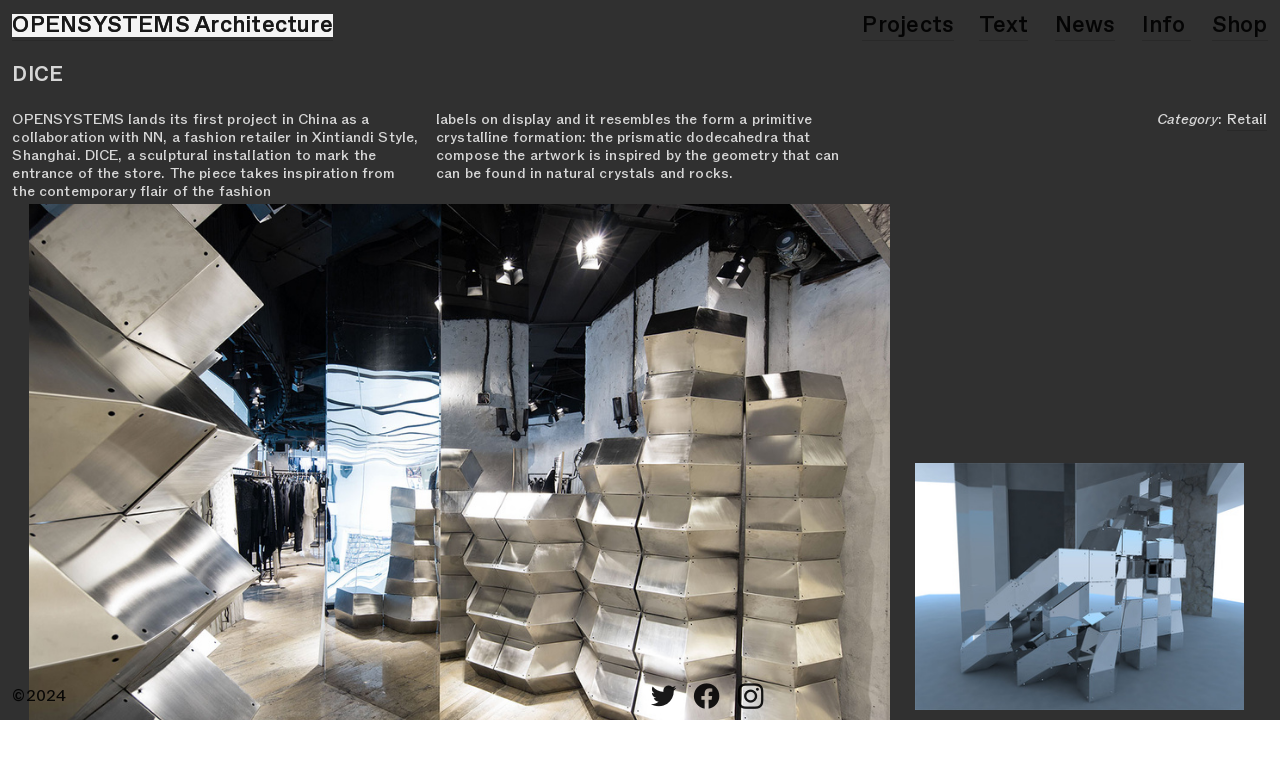

--- FILE ---
content_type: text/html; charset=UTF-8
request_url: https://opensystems-a.com/Dice
body_size: 33305
content:
<!DOCTYPE html>
<!-- 

        Running on cargo.site

-->
<html lang="en" data-predefined-style="true" data-css-presets="true" data-css-preset data-typography-preset>
	<head>
<script>
				var __cargo_context__ = 'live';
				var __cargo_js_ver__ = 'c=3744406473';
				var __cargo_maint__ = false;
				
				
			</script>
					<meta http-equiv="X-UA-Compatible" content="IE=edge,chrome=1">
		<meta http-equiv="Content-Type" content="text/html; charset=utf-8">
		<meta name="viewport" content="initial-scale=1.0, maximum-scale=1.0, user-scalable=no">
		
			<meta name="robots" content="index,follow">
		<title>Dice — Opensystems Architecture</title>
		<meta name="description" content="DICE OPENSYSTEMS lands its first project in China as a collaboration with NN, a fashion retailer in Xintiandi Style, Shanghai. DICE, a sculptural...">
				<meta name="twitter:card" content="summary_large_image">
		<meta name="twitter:title" content="Dice — Opensystems Architecture">
		<meta name="twitter:description" content="DICE OPENSYSTEMS lands its first project in China as a collaboration with NN, a fashion retailer in Xintiandi Style, Shanghai. DICE, a sculptural...">
		<meta name="twitter:image" content="https://freight.cargo.site/w/803/i/fcc6df0a433393849278d23e941d8d5ee4a8cf5058c87fa32c5dacba290eb308/OPENSYSTEMS_Retail_Design_Interior_Fractal_Dice_Thumb.jpg">
		<meta property="og:locale" content="en_US">
		<meta property="og:title" content="Dice — Opensystems Architecture">
		<meta property="og:description" content="DICE OPENSYSTEMS lands its first project in China as a collaboration with NN, a fashion retailer in Xintiandi Style, Shanghai. DICE, a sculptural...">
		<meta property="og:url" content="https://opensystems-a.com/Dice">
		<meta property="og:image" content="https://freight.cargo.site/w/803/i/fcc6df0a433393849278d23e941d8d5ee4a8cf5058c87fa32c5dacba290eb308/OPENSYSTEMS_Retail_Design_Interior_Fractal_Dice_Thumb.jpg">
		<meta property="og:type" content="website">

		<link rel="preconnect" href="https://static.cargo.site" crossorigin>
		<link rel="preconnect" href="https://freight.cargo.site" crossorigin>

		<link rel="preconnect" href="https://fonts.gstatic.com" crossorigin>
				<link rel="preconnect" href="https://type.cargo.site" crossorigin>

		<!--<link rel="preload" href="https://static.cargo.site/assets/social/IconFont-Regular-0.9.3.woff2" as="font" type="font/woff" crossorigin>-->

		

		<link href="https://freight.cargo.site/t/original/i/d794eaed9f6405bb11553816dac99cfdc0e1ccb414fd0f5ada9c1107356924a7/OSA_Favicon_Website.ico" rel="shortcut icon">
		<link href="https://opensystems-a.com/rss" rel="alternate" type="application/rss+xml" title="Opensystems Architecture feed">

		<link href="//fonts.googleapis.com/css?family=Rubik:400,400italic,700,700italic&c=3744406473&" id="" rel="stylesheet" type="text/css" />
<link href="https://opensystems-a.com/stylesheet?c=3744406473&1744574526" id="member_stylesheet" rel="stylesheet" type="text/css" />
<style id="">@font-face{font-family:Icons;src:url(https://static.cargo.site/assets/social/IconFont-Regular-0.9.3.woff2);unicode-range:U+E000-E15C,U+F0000,U+FE0E}@font-face{font-family:Icons;src:url(https://static.cargo.site/assets/social/IconFont-Regular-0.9.3.woff2);font-weight:240;unicode-range:U+E000-E15C,U+F0000,U+FE0E}@font-face{font-family:Icons;src:url(https://static.cargo.site/assets/social/IconFont-Regular-0.9.3.woff2);unicode-range:U+E000-E15C,U+F0000,U+FE0E;font-weight:400}@font-face{font-family:Icons;src:url(https://static.cargo.site/assets/social/IconFont-Regular-0.9.3.woff2);unicode-range:U+E000-E15C,U+F0000,U+FE0E;font-weight:600}@font-face{font-family:Icons;src:url(https://static.cargo.site/assets/social/IconFont-Regular-0.9.3.woff2);unicode-range:U+E000-E15C,U+F0000,U+FE0E;font-weight:800}@font-face{font-family:Icons;src:url(https://static.cargo.site/assets/social/IconFont-Regular-0.9.3.woff2);unicode-range:U+E000-E15C,U+F0000,U+FE0E;font-style:italic}@font-face{font-family:Icons;src:url(https://static.cargo.site/assets/social/IconFont-Regular-0.9.3.woff2);unicode-range:U+E000-E15C,U+F0000,U+FE0E;font-weight:200;font-style:italic}@font-face{font-family:Icons;src:url(https://static.cargo.site/assets/social/IconFont-Regular-0.9.3.woff2);unicode-range:U+E000-E15C,U+F0000,U+FE0E;font-weight:400;font-style:italic}@font-face{font-family:Icons;src:url(https://static.cargo.site/assets/social/IconFont-Regular-0.9.3.woff2);unicode-range:U+E000-E15C,U+F0000,U+FE0E;font-weight:600;font-style:italic}@font-face{font-family:Icons;src:url(https://static.cargo.site/assets/social/IconFont-Regular-0.9.3.woff2);unicode-range:U+E000-E15C,U+F0000,U+FE0E;font-weight:800;font-style:italic}body.iconfont-loading,body.iconfont-loading *{color:transparent!important}body{-moz-osx-font-smoothing:grayscale;-webkit-font-smoothing:antialiased;-webkit-text-size-adjust:none}body.no-scroll{overflow:hidden}/*!
 * Content
 */.page{word-wrap:break-word}:focus{outline:0}.pointer-events-none{pointer-events:none}.pointer-events-auto{pointer-events:auto}.pointer-events-none .page_content .audio-player,.pointer-events-none .page_content .shop_product,.pointer-events-none .page_content a,.pointer-events-none .page_content audio,.pointer-events-none .page_content button,.pointer-events-none .page_content details,.pointer-events-none .page_content iframe,.pointer-events-none .page_content img,.pointer-events-none .page_content input,.pointer-events-none .page_content video{pointer-events:auto}.pointer-events-none .page_content *>a,.pointer-events-none .page_content>a{position:relative}s *{text-transform:inherit}#toolset{position:fixed;bottom:10px;right:10px;z-index:8}.mobile #toolset,.template_site_inframe #toolset{display:none}#toolset a{display:block;height:24px;width:24px;margin:0;padding:0;text-decoration:none;background:rgba(0,0,0,.2)}#toolset a:hover{background:rgba(0,0,0,.8)}[data-adminview] #toolset a,[data-adminview] #toolset_admin a{background:rgba(0,0,0,.04);pointer-events:none;cursor:default}#toolset_admin a:active{background:rgba(0,0,0,.7)}#toolset_admin a svg>*{transform:scale(1.1) translate(0,-.5px);transform-origin:50% 50%}#toolset_admin a svg{pointer-events:none;width:100%!important;height:auto!important}#following-container{overflow:auto;-webkit-overflow-scrolling:touch}#following-container iframe{height:100%;width:100%;position:absolute;top:0;left:0;right:0;bottom:0}:root{--following-width:-400px;--following-animation-duration:450ms}@keyframes following-open{0%{transform:translateX(0)}100%{transform:translateX(var(--following-width))}}@keyframes following-open-inverse{0%{transform:translateX(0)}100%{transform:translateX(calc(-1 * var(--following-width)))}}@keyframes following-close{0%{transform:translateX(var(--following-width))}100%{transform:translateX(0)}}@keyframes following-close-inverse{0%{transform:translateX(calc(-1 * var(--following-width)))}100%{transform:translateX(0)}}body.animate-left{animation:following-open var(--following-animation-duration);animation-fill-mode:both;animation-timing-function:cubic-bezier(.24,1,.29,1)}#following-container.animate-left{animation:following-close-inverse var(--following-animation-duration);animation-fill-mode:both;animation-timing-function:cubic-bezier(.24,1,.29,1)}#following-container.animate-left #following-frame{animation:following-close var(--following-animation-duration);animation-fill-mode:both;animation-timing-function:cubic-bezier(.24,1,.29,1)}body.animate-right{animation:following-close var(--following-animation-duration);animation-fill-mode:both;animation-timing-function:cubic-bezier(.24,1,.29,1)}#following-container.animate-right{animation:following-open-inverse var(--following-animation-duration);animation-fill-mode:both;animation-timing-function:cubic-bezier(.24,1,.29,1)}#following-container.animate-right #following-frame{animation:following-open var(--following-animation-duration);animation-fill-mode:both;animation-timing-function:cubic-bezier(.24,1,.29,1)}.slick-slider{position:relative;display:block;-moz-box-sizing:border-box;box-sizing:border-box;-webkit-user-select:none;-moz-user-select:none;-ms-user-select:none;user-select:none;-webkit-touch-callout:none;-khtml-user-select:none;-ms-touch-action:pan-y;touch-action:pan-y;-webkit-tap-highlight-color:transparent}.slick-list{position:relative;display:block;overflow:hidden;margin:0;padding:0}.slick-list:focus{outline:0}.slick-list.dragging{cursor:pointer;cursor:hand}.slick-slider .slick-list,.slick-slider .slick-track{transform:translate3d(0,0,0);will-change:transform}.slick-track{position:relative;top:0;left:0;display:block}.slick-track:after,.slick-track:before{display:table;content:'';width:1px;height:1px;margin-top:-1px;margin-left:-1px}.slick-track:after{clear:both}.slick-loading .slick-track{visibility:hidden}.slick-slide{display:none;float:left;height:100%;min-height:1px}[dir=rtl] .slick-slide{float:right}.content .slick-slide img{display:inline-block}.content .slick-slide img:not(.image-zoom){cursor:pointer}.content .scrub .slick-list,.content .scrub .slick-slide img:not(.image-zoom){cursor:ew-resize}body.slideshow-scrub-dragging *{cursor:ew-resize!important}.content .slick-slide img:not([src]),.content .slick-slide img[src='']{width:100%;height:auto}.slick-slide.slick-loading img{display:none}.slick-slide.dragging img{pointer-events:none}.slick-initialized .slick-slide{display:block}.slick-loading .slick-slide{visibility:hidden}.slick-vertical .slick-slide{display:block;height:auto;border:1px solid transparent}.slick-arrow.slick-hidden{display:none}.slick-arrow{position:absolute;z-index:9;width:0;top:0;height:100%;cursor:pointer;will-change:opacity;-webkit-transition:opacity 333ms cubic-bezier(.4,0,.22,1);transition:opacity 333ms cubic-bezier(.4,0,.22,1)}.slick-arrow.hidden{opacity:0}.slick-arrow svg{position:absolute;width:36px;height:36px;top:0;left:0;right:0;bottom:0;margin:auto;transform:translate(.25px,.25px)}.slick-arrow svg.right-arrow{transform:translate(.25px,.25px) scaleX(-1)}.slick-arrow svg:active{opacity:.75}.slick-arrow svg .arrow-shape{fill:none!important;stroke:#fff;stroke-linecap:square}.slick-arrow svg .arrow-outline{fill:none!important;stroke-width:2.5px;stroke:rgba(0,0,0,.6);stroke-linecap:square}.slick-arrow.slick-next{right:0;text-align:right}.slick-next svg,.wallpaper-navigation .slick-next svg{margin-right:10px}.mobile .slick-next svg{margin-right:10px}.slick-arrow.slick-prev{text-align:left}.slick-prev svg,.wallpaper-navigation .slick-prev svg{margin-left:10px}.mobile .slick-prev svg{margin-left:10px}.loading_animation{display:none;vertical-align:middle;z-index:15;line-height:0;pointer-events:none;border-radius:100%}.loading_animation.hidden{display:none}.loading_animation.pulsing{opacity:0;display:inline-block;animation-delay:.1s;-webkit-animation-delay:.1s;-moz-animation-delay:.1s;animation-duration:12s;animation-iteration-count:infinite;animation:fade-pulse-in .5s ease-in-out;-moz-animation:fade-pulse-in .5s ease-in-out;-webkit-animation:fade-pulse-in .5s ease-in-out;-webkit-animation-fill-mode:forwards;-moz-animation-fill-mode:forwards;animation-fill-mode:forwards}.loading_animation.pulsing.no-delay{animation-delay:0s;-webkit-animation-delay:0s;-moz-animation-delay:0s}.loading_animation div{border-radius:100%}.loading_animation div svg{max-width:100%;height:auto}.loading_animation div,.loading_animation div svg{width:20px;height:20px}.loading_animation.full-width svg{width:100%;height:auto}.loading_animation.full-width.big svg{width:100px;height:100px}.loading_animation div svg>*{fill:#ccc}.loading_animation div{-webkit-animation:spin-loading 12s ease-out;-webkit-animation-iteration-count:infinite;-moz-animation:spin-loading 12s ease-out;-moz-animation-iteration-count:infinite;animation:spin-loading 12s ease-out;animation-iteration-count:infinite}.loading_animation.hidden{display:none}[data-backdrop] .loading_animation{position:absolute;top:15px;left:15px;z-index:99}.loading_animation.position-absolute.middle{top:calc(50% - 10px);left:calc(50% - 10px)}.loading_animation.position-absolute.topleft{top:0;left:0}.loading_animation.position-absolute.middleright{top:calc(50% - 10px);right:1rem}.loading_animation.position-absolute.middleleft{top:calc(50% - 10px);left:1rem}.loading_animation.gray div svg>*{fill:#999}.loading_animation.gray-dark div svg>*{fill:#666}.loading_animation.gray-darker div svg>*{fill:#555}.loading_animation.gray-light div svg>*{fill:#ccc}.loading_animation.white div svg>*{fill:rgba(255,255,255,.85)}.loading_animation.blue div svg>*{fill:#698fff}.loading_animation.inline{display:inline-block;margin-bottom:.5ex}.loading_animation.inline.left{margin-right:.5ex}@-webkit-keyframes fade-pulse-in{0%{opacity:0}50%{opacity:.5}100%{opacity:1}}@-moz-keyframes fade-pulse-in{0%{opacity:0}50%{opacity:.5}100%{opacity:1}}@keyframes fade-pulse-in{0%{opacity:0}50%{opacity:.5}100%{opacity:1}}@-webkit-keyframes pulsate{0%{opacity:1}50%{opacity:0}100%{opacity:1}}@-moz-keyframes pulsate{0%{opacity:1}50%{opacity:0}100%{opacity:1}}@keyframes pulsate{0%{opacity:1}50%{opacity:0}100%{opacity:1}}@-webkit-keyframes spin-loading{0%{transform:rotate(0)}9%{transform:rotate(1050deg)}18%{transform:rotate(-1090deg)}20%{transform:rotate(-1080deg)}23%{transform:rotate(-1080deg)}28%{transform:rotate(-1095deg)}29%{transform:rotate(-1065deg)}34%{transform:rotate(-1080deg)}35%{transform:rotate(-1050deg)}40%{transform:rotate(-1065deg)}41%{transform:rotate(-1035deg)}44%{transform:rotate(-1035deg)}47%{transform:rotate(-2160deg)}50%{transform:rotate(-2160deg)}56%{transform:rotate(45deg)}60%{transform:rotate(45deg)}80%{transform:rotate(6120deg)}100%{transform:rotate(0)}}@keyframes spin-loading{0%{transform:rotate(0)}9%{transform:rotate(1050deg)}18%{transform:rotate(-1090deg)}20%{transform:rotate(-1080deg)}23%{transform:rotate(-1080deg)}28%{transform:rotate(-1095deg)}29%{transform:rotate(-1065deg)}34%{transform:rotate(-1080deg)}35%{transform:rotate(-1050deg)}40%{transform:rotate(-1065deg)}41%{transform:rotate(-1035deg)}44%{transform:rotate(-1035deg)}47%{transform:rotate(-2160deg)}50%{transform:rotate(-2160deg)}56%{transform:rotate(45deg)}60%{transform:rotate(45deg)}80%{transform:rotate(6120deg)}100%{transform:rotate(0)}}[grid-row]{align-items:flex-start;box-sizing:border-box;display:-webkit-box;display:-webkit-flex;display:-ms-flexbox;display:flex;-webkit-flex-wrap:wrap;-ms-flex-wrap:wrap;flex-wrap:wrap}[grid-col]{box-sizing:border-box}[grid-row] [grid-col].empty:after{content:"\0000A0";cursor:text}body.mobile[data-adminview=content-editproject] [grid-row] [grid-col].empty:after{display:none}[grid-col=auto]{-webkit-box-flex:1;-webkit-flex:1;-ms-flex:1;flex:1}[grid-col=x12]{width:100%}[grid-col=x11]{width:50%}[grid-col=x10]{width:33.33%}[grid-col=x9]{width:25%}[grid-col=x8]{width:20%}[grid-col=x7]{width:16.666666667%}[grid-col=x6]{width:14.285714286%}[grid-col=x5]{width:12.5%}[grid-col=x4]{width:11.111111111%}[grid-col=x3]{width:10%}[grid-col=x2]{width:9.090909091%}[grid-col=x1]{width:8.333333333%}[grid-col="1"]{width:8.33333%}[grid-col="2"]{width:16.66667%}[grid-col="3"]{width:25%}[grid-col="4"]{width:33.33333%}[grid-col="5"]{width:41.66667%}[grid-col="6"]{width:50%}[grid-col="7"]{width:58.33333%}[grid-col="8"]{width:66.66667%}[grid-col="9"]{width:75%}[grid-col="10"]{width:83.33333%}[grid-col="11"]{width:91.66667%}[grid-col="12"]{width:100%}body.mobile [grid-responsive] [grid-col]{width:100%;-webkit-box-flex:none;-webkit-flex:none;-ms-flex:none;flex:none}[data-ce-host=true][contenteditable=true] [grid-pad]{pointer-events:none}[data-ce-host=true][contenteditable=true] [grid-pad]>*{pointer-events:auto}[grid-pad="0"]{padding:0}[grid-pad="0.25"]{padding:.125rem}[grid-pad="0.5"]{padding:.25rem}[grid-pad="0.75"]{padding:.375rem}[grid-pad="1"]{padding:.5rem}[grid-pad="1.25"]{padding:.625rem}[grid-pad="1.5"]{padding:.75rem}[grid-pad="1.75"]{padding:.875rem}[grid-pad="2"]{padding:1rem}[grid-pad="2.5"]{padding:1.25rem}[grid-pad="3"]{padding:1.5rem}[grid-pad="3.5"]{padding:1.75rem}[grid-pad="4"]{padding:2rem}[grid-pad="5"]{padding:2.5rem}[grid-pad="6"]{padding:3rem}[grid-pad="7"]{padding:3.5rem}[grid-pad="8"]{padding:4rem}[grid-pad="9"]{padding:4.5rem}[grid-pad="10"]{padding:5rem}[grid-gutter="0"]{margin:0}[grid-gutter="0.5"]{margin:-.25rem}[grid-gutter="1"]{margin:-.5rem}[grid-gutter="1.5"]{margin:-.75rem}[grid-gutter="2"]{margin:-1rem}[grid-gutter="2.5"]{margin:-1.25rem}[grid-gutter="3"]{margin:-1.5rem}[grid-gutter="3.5"]{margin:-1.75rem}[grid-gutter="4"]{margin:-2rem}[grid-gutter="5"]{margin:-2.5rem}[grid-gutter="6"]{margin:-3rem}[grid-gutter="7"]{margin:-3.5rem}[grid-gutter="8"]{margin:-4rem}[grid-gutter="10"]{margin:-5rem}[grid-gutter="12"]{margin:-6rem}[grid-gutter="14"]{margin:-7rem}[grid-gutter="16"]{margin:-8rem}[grid-gutter="18"]{margin:-9rem}[grid-gutter="20"]{margin:-10rem}small{max-width:100%;text-decoration:inherit}img:not([src]),img[src='']{outline:1px solid rgba(177,177,177,.4);outline-offset:-1px;content:url([data-uri])}img.image-zoom{cursor:-webkit-zoom-in;cursor:-moz-zoom-in;cursor:zoom-in}#imprimatur{color:#333;font-size:10px;font-family:-apple-system,BlinkMacSystemFont,"Segoe UI",Roboto,Oxygen,Ubuntu,Cantarell,"Open Sans","Helvetica Neue",sans-serif,"Sans Serif",Icons;/*!System*/position:fixed;opacity:.3;right:-28px;bottom:160px;transform:rotate(270deg);-ms-transform:rotate(270deg);-webkit-transform:rotate(270deg);z-index:8;text-transform:uppercase;color:#999;opacity:.5;padding-bottom:2px;text-decoration:none}.mobile #imprimatur{display:none}bodycopy cargo-link a{font-family:-apple-system,BlinkMacSystemFont,"Segoe UI",Roboto,Oxygen,Ubuntu,Cantarell,"Open Sans","Helvetica Neue",sans-serif,"Sans Serif",Icons;/*!System*/font-size:12px;font-style:normal;font-weight:400;transform:rotate(270deg);text-decoration:none;position:fixed!important;right:-27px;bottom:100px;text-decoration:none;letter-spacing:normal;background:0 0;border:0;border-bottom:0;outline:0}/*! PhotoSwipe Default UI CSS by Dmitry Semenov | photoswipe.com | MIT license */.pswp--has_mouse .pswp__button--arrow--left,.pswp--has_mouse .pswp__button--arrow--right,.pswp__ui{visibility:visible}.pswp--minimal--dark .pswp__top-bar,.pswp__button{background:0 0}.pswp,.pswp__bg,.pswp__container,.pswp__img--placeholder,.pswp__zoom-wrap,.quick-view-navigation{-webkit-backface-visibility:hidden}.pswp__button{cursor:pointer;opacity:1;-webkit-appearance:none;transition:opacity .2s;-webkit-box-shadow:none;box-shadow:none}.pswp__button-close>svg{top:10px;right:10px;margin-left:auto}.pswp--touch .quick-view-navigation{display:none}.pswp__ui{-webkit-font-smoothing:auto;opacity:1;z-index:1550}.quick-view-navigation{will-change:opacity;-webkit-transition:opacity 333ms cubic-bezier(.4,0,.22,1);transition:opacity 333ms cubic-bezier(.4,0,.22,1)}.quick-view-navigation .pswp__group .pswp__button{pointer-events:auto}.pswp__button>svg{position:absolute;width:36px;height:36px}.quick-view-navigation .pswp__group:active svg{opacity:.75}.pswp__button svg .shape-shape{fill:#fff}.pswp__button svg .shape-outline{fill:#000}.pswp__button-prev>svg{top:0;bottom:0;left:10px;margin:auto}.pswp__button-next>svg{top:0;bottom:0;right:10px;margin:auto}.quick-view-navigation .pswp__group .pswp__button-prev{position:absolute;left:0;top:0;width:0;height:100%}.quick-view-navigation .pswp__group .pswp__button-next{position:absolute;right:0;top:0;width:0;height:100%}.quick-view-navigation .close-button,.quick-view-navigation .left-arrow,.quick-view-navigation .right-arrow{transform:translate(.25px,.25px)}.quick-view-navigation .right-arrow{transform:translate(.25px,.25px) scaleX(-1)}.pswp__button svg .shape-outline{fill:transparent!important;stroke:#000;stroke-width:2.5px;stroke-linecap:square}.pswp__button svg .shape-shape{fill:transparent!important;stroke:#fff;stroke-width:1.5px;stroke-linecap:square}.pswp__bg,.pswp__scroll-wrap,.pswp__zoom-wrap{width:100%;position:absolute}.quick-view-navigation .pswp__group .pswp__button-close{margin:0}.pswp__container,.pswp__item,.pswp__zoom-wrap{right:0;bottom:0;top:0;position:absolute;left:0}.pswp__ui--hidden .pswp__button{opacity:.001}.pswp__ui--hidden .pswp__button,.pswp__ui--hidden .pswp__button *{pointer-events:none}.pswp .pswp__ui.pswp__ui--displaynone{display:none}.pswp__element--disabled{display:none!important}/*! PhotoSwipe main CSS by Dmitry Semenov | photoswipe.com | MIT license */.pswp{position:fixed;display:none;height:100%;width:100%;top:0;left:0;right:0;bottom:0;margin:auto;-ms-touch-action:none;touch-action:none;z-index:9999999;-webkit-text-size-adjust:100%;line-height:initial;letter-spacing:initial;outline:0}.pswp img{max-width:none}.pswp--zoom-disabled .pswp__img{cursor:default!important}.pswp--animate_opacity{opacity:.001;will-change:opacity;-webkit-transition:opacity 333ms cubic-bezier(.4,0,.22,1);transition:opacity 333ms cubic-bezier(.4,0,.22,1)}.pswp--open{display:block}.pswp--zoom-allowed .pswp__img{cursor:-webkit-zoom-in;cursor:-moz-zoom-in;cursor:zoom-in}.pswp--zoomed-in .pswp__img{cursor:-webkit-grab;cursor:-moz-grab;cursor:grab}.pswp--dragging .pswp__img{cursor:-webkit-grabbing;cursor:-moz-grabbing;cursor:grabbing}.pswp__bg{left:0;top:0;height:100%;opacity:0;transform:translateZ(0);will-change:opacity}.pswp__scroll-wrap{left:0;top:0;height:100%}.pswp__container,.pswp__zoom-wrap{-ms-touch-action:none;touch-action:none}.pswp__container,.pswp__img{-webkit-user-select:none;-moz-user-select:none;-ms-user-select:none;user-select:none;-webkit-tap-highlight-color:transparent;-webkit-touch-callout:none}.pswp__zoom-wrap{-webkit-transform-origin:left top;-ms-transform-origin:left top;transform-origin:left top;-webkit-transition:-webkit-transform 222ms cubic-bezier(.4,0,.22,1);transition:transform 222ms cubic-bezier(.4,0,.22,1)}.pswp__bg{-webkit-transition:opacity 222ms cubic-bezier(.4,0,.22,1);transition:opacity 222ms cubic-bezier(.4,0,.22,1)}.pswp--animated-in .pswp__bg,.pswp--animated-in .pswp__zoom-wrap{-webkit-transition:none;transition:none}.pswp--hide-overflow .pswp__scroll-wrap,.pswp--hide-overflow.pswp{overflow:hidden}.pswp__img{position:absolute;width:auto;height:auto;top:0;left:0}.pswp__img--placeholder--blank{background:#222}.pswp--ie .pswp__img{width:100%!important;height:auto!important;left:0;top:0}.pswp__ui--idle{opacity:0}.pswp__error-msg{position:absolute;left:0;top:50%;width:100%;text-align:center;font-size:14px;line-height:16px;margin-top:-8px;color:#ccc}.pswp__error-msg a{color:#ccc;text-decoration:underline}.pswp__error-msg{font-family:-apple-system,BlinkMacSystemFont,"Segoe UI",Roboto,Oxygen,Ubuntu,Cantarell,"Open Sans","Helvetica Neue",sans-serif}.quick-view.mouse-down .iframe-item{pointer-events:none!important}.quick-view-caption-positioner{pointer-events:none;width:100%;height:100%}.quick-view-caption-wrapper{margin:auto;position:absolute;bottom:0;left:0;right:0}.quick-view-horizontal-align-left .quick-view-caption-wrapper{margin-left:0}.quick-view-horizontal-align-right .quick-view-caption-wrapper{margin-right:0}[data-quick-view-caption]{transition:.1s opacity ease-in-out;position:absolute;bottom:0;left:0;right:0}.quick-view-horizontal-align-left [data-quick-view-caption]{text-align:left}.quick-view-horizontal-align-right [data-quick-view-caption]{text-align:right}.quick-view-caption{transition:.1s opacity ease-in-out}.quick-view-caption>*{display:inline-block}.quick-view-caption *{pointer-events:auto}.quick-view-caption.hidden{opacity:0}.shop_product .dropdown_wrapper{flex:0 0 100%;position:relative}.shop_product select{appearance:none;-moz-appearance:none;-webkit-appearance:none;outline:0;-webkit-font-smoothing:antialiased;-moz-osx-font-smoothing:grayscale;cursor:pointer;border-radius:0;white-space:nowrap;overflow:hidden!important;text-overflow:ellipsis}.shop_product select.dropdown::-ms-expand{display:none}.shop_product a{cursor:pointer;border-bottom:none;text-decoration:none}.shop_product a.out-of-stock{pointer-events:none}body.audio-player-dragging *{cursor:ew-resize!important}.audio-player{display:inline-flex;flex:1 0 calc(100% - 2px);width:calc(100% - 2px)}.audio-player .button{height:100%;flex:0 0 3.3rem;display:flex}.audio-player .separator{left:3.3rem;height:100%}.audio-player .buffer{width:0%;height:100%;transition:left .3s linear,width .3s linear}.audio-player.seeking .buffer{transition:left 0s,width 0s}.audio-player.seeking{user-select:none;-webkit-user-select:none;cursor:ew-resize}.audio-player.seeking *{user-select:none;-webkit-user-select:none;cursor:ew-resize}.audio-player .bar{overflow:hidden;display:flex;justify-content:space-between;align-content:center;flex-grow:1}.audio-player .progress{width:0%;height:100%;transition:width .3s linear}.audio-player.seeking .progress{transition:width 0s}.audio-player .pause,.audio-player .play{cursor:pointer;height:100%}.audio-player .note-icon{margin:auto 0;order:2;flex:0 1 auto}.audio-player .title{white-space:nowrap;overflow:hidden;text-overflow:ellipsis;pointer-events:none;user-select:none;padding:.5rem 0 .5rem 1rem;margin:auto auto auto 0;flex:0 3 auto;min-width:0;width:100%}.audio-player .total-time{flex:0 1 auto;margin:auto 0}.audio-player .current-time,.audio-player .play-text{flex:0 1 auto;margin:auto 0}.audio-player .stream-anim{user-select:none;margin:auto auto auto 0}.audio-player .stream-anim span{display:inline-block}.audio-player .buffer,.audio-player .current-time,.audio-player .note-svg,.audio-player .play-text,.audio-player .separator,.audio-player .total-time{user-select:none;pointer-events:none}.audio-player .buffer,.audio-player .play-text,.audio-player .progress{position:absolute}.audio-player,.audio-player .bar,.audio-player .button,.audio-player .current-time,.audio-player .note-icon,.audio-player .pause,.audio-player .play,.audio-player .total-time{position:relative}body.mobile .audio-player,body.mobile .audio-player *{-webkit-touch-callout:none}#standalone-admin-frame{border:0;width:400px;position:absolute;right:0;top:0;height:100vh;z-index:99}body[standalone-admin=true] #standalone-admin-frame{transform:translate(0,0)}body[standalone-admin=true] .main_container{width:calc(100% - 400px)}body[standalone-admin=false] #standalone-admin-frame{transform:translate(100%,0)}body[standalone-admin=false] .main_container{width:100%}.toggle_standaloneAdmin{position:fixed;top:0;right:400px;height:40px;width:40px;z-index:999;cursor:pointer;background-color:rgba(0,0,0,.4)}.toggle_standaloneAdmin:active{opacity:.7}body[standalone-admin=false] .toggle_standaloneAdmin{right:0}.toggle_standaloneAdmin *{color:#fff;fill:#fff}.toggle_standaloneAdmin svg{padding:6px;width:100%;height:100%;opacity:.85}body[standalone-admin=false] .toggle_standaloneAdmin #close,body[standalone-admin=true] .toggle_standaloneAdmin #backdropsettings{display:none}.toggle_standaloneAdmin>div{width:100%;height:100%}#admin_toggle_button{position:fixed;top:50%;transform:translate(0,-50%);right:400px;height:36px;width:12px;z-index:999;cursor:pointer;background-color:rgba(0,0,0,.09);padding-left:2px;margin-right:5px}#admin_toggle_button .bar{content:'';background:rgba(0,0,0,.09);position:fixed;width:5px;bottom:0;top:0;z-index:10}#admin_toggle_button:active{background:rgba(0,0,0,.065)}#admin_toggle_button *{color:#fff;fill:#fff}#admin_toggle_button svg{padding:0;width:16px;height:36px;margin-left:1px;opacity:1}#admin_toggle_button svg *{fill:#fff;opacity:1}#admin_toggle_button[data-state=closed] .toggle_admin_close{display:none}#admin_toggle_button[data-state=closed],#admin_toggle_button[data-state=closed] .toggle_admin_open{width:20px;cursor:pointer;margin:0}#admin_toggle_button[data-state=closed] svg{margin-left:2px}#admin_toggle_button[data-state=open] .toggle_admin_open{display:none}select,select *{text-rendering:auto!important}b b{font-weight:inherit}*{-webkit-box-sizing:border-box;-moz-box-sizing:border-box;box-sizing:border-box}customhtml>*{position:relative;z-index:10}body,html{min-height:100vh;margin:0;padding:0}html{touch-action:manipulation;position:relative;background-color:#fff}.main_container{min-height:100vh;width:100%;overflow:hidden}.container{display:-webkit-box;display:-webkit-flex;display:-moz-box;display:-ms-flexbox;display:flex;-webkit-flex-wrap:wrap;-moz-flex-wrap:wrap;-ms-flex-wrap:wrap;flex-wrap:wrap;max-width:100%;width:100%;overflow:visible}.container{align-items:flex-start;-webkit-align-items:flex-start}.page{z-index:2}.page ul li>text-limit{display:block}.content,.content_container,.pinned{-webkit-flex:1 0 auto;-moz-flex:1 0 auto;-ms-flex:1 0 auto;flex:1 0 auto;max-width:100%}.content_container{width:100%}.content_container.full_height{min-height:100vh}.page_background{position:absolute;top:0;left:0;width:100%;height:100%}.page_container{position:relative;overflow:visible;width:100%}.backdrop{position:absolute;top:0;z-index:1;width:100%;height:100%;max-height:100vh}.backdrop>div{position:absolute;top:0;left:0;width:100%;height:100%;-webkit-backface-visibility:hidden;backface-visibility:hidden;transform:translate3d(0,0,0);contain:strict}[data-backdrop].backdrop>div[data-overflowing]{max-height:100vh;position:absolute;top:0;left:0}body.mobile [split-responsive]{display:flex;flex-direction:column}body.mobile [split-responsive] .container{width:100%;order:2}body.mobile [split-responsive] .backdrop{position:relative;height:50vh;width:100%;order:1}body.mobile [split-responsive] [data-auxiliary].backdrop{position:absolute;height:50vh;width:100%;order:1}.page{position:relative;z-index:2}img[data-align=left]{float:left}img[data-align=right]{float:right}[data-rotation]{transform-origin:center center}.content .page_content:not([contenteditable=true]) [data-draggable]{pointer-events:auto!important;backface-visibility:hidden}.preserve-3d{-moz-transform-style:preserve-3d;transform-style:preserve-3d}.content .page_content:not([contenteditable=true]) [data-draggable] iframe{pointer-events:none!important}.dragging-active iframe{pointer-events:none!important}.content .page_content:not([contenteditable=true]) [data-draggable]:active{opacity:1}.content .scroll-transition-fade{transition:transform 1s ease-in-out,opacity .8s ease-in-out}.content .scroll-transition-fade.below-viewport{opacity:0;transform:translateY(40px)}.mobile.full_width .page_container:not([split-layout]) .container_width{width:100%}[data-view=pinned_bottom] .bottom_pin_invisibility{visibility:hidden}.pinned{position:relative;width:100%}.pinned .page_container.accommodate:not(.fixed):not(.overlay){z-index:2}.pinned .page_container.overlay{position:absolute;z-index:4}.pinned .page_container.overlay.fixed{position:fixed}.pinned .page_container.overlay.fixed .page{max-height:100vh;-webkit-overflow-scrolling:touch}.pinned .page_container.overlay.fixed .page.allow-scroll{overflow-y:auto;overflow-x:hidden}.pinned .page_container.overlay.fixed .page.allow-scroll{align-items:flex-start;-webkit-align-items:flex-start}.pinned .page_container .page.allow-scroll::-webkit-scrollbar{width:0;background:0 0;display:none}.pinned.pinned_top .page_container.overlay{left:0;top:0}.pinned.pinned_bottom .page_container.overlay{left:0;bottom:0}div[data-container=set]:empty{margin-top:1px}.thumbnails{position:relative;z-index:1}[thumbnails=grid]{align-items:baseline}[thumbnails=justify] .thumbnail{box-sizing:content-box}[thumbnails][data-padding-zero] .thumbnail{margin-bottom:-1px}[thumbnails=montessori] .thumbnail{pointer-events:auto;position:absolute}[thumbnails] .thumbnail>a{display:block;text-decoration:none}[thumbnails=montessori]{height:0}[thumbnails][data-resizing],[thumbnails][data-resizing] *{cursor:nwse-resize}[thumbnails] .thumbnail .resize-handle{cursor:nwse-resize;width:26px;height:26px;padding:5px;position:absolute;opacity:.75;right:-1px;bottom:-1px;z-index:100}[thumbnails][data-resizing] .resize-handle{display:none}[thumbnails] .thumbnail .resize-handle svg{position:absolute;top:0;left:0}[thumbnails] .thumbnail .resize-handle:hover{opacity:1}[data-can-move].thumbnail .resize-handle svg .resize_path_outline{fill:#fff}[data-can-move].thumbnail .resize-handle svg .resize_path{fill:#000}[thumbnails=montessori] .thumbnail_sizer{height:0;width:100%;position:relative;padding-bottom:100%;pointer-events:none}[thumbnails] .thumbnail img{display:block;min-height:3px;margin-bottom:0}[thumbnails] .thumbnail img:not([src]),img[src=""]{margin:0!important;width:100%;min-height:3px;height:100%!important;position:absolute}[aspect-ratio="1x1"].thumb_image{height:0;padding-bottom:100%;overflow:hidden}[aspect-ratio="4x3"].thumb_image{height:0;padding-bottom:75%;overflow:hidden}[aspect-ratio="16x9"].thumb_image{height:0;padding-bottom:56.25%;overflow:hidden}[thumbnails] .thumb_image{width:100%;position:relative}[thumbnails][thumbnail-vertical-align=top]{align-items:flex-start}[thumbnails][thumbnail-vertical-align=middle]{align-items:center}[thumbnails][thumbnail-vertical-align=bottom]{align-items:baseline}[thumbnails][thumbnail-horizontal-align=left]{justify-content:flex-start}[thumbnails][thumbnail-horizontal-align=middle]{justify-content:center}[thumbnails][thumbnail-horizontal-align=right]{justify-content:flex-end}.thumb_image.default_image>svg{position:absolute;top:0;left:0;bottom:0;right:0;width:100%;height:100%}.thumb_image.default_image{outline:1px solid #ccc;outline-offset:-1px;position:relative}.mobile.full_width [data-view=Thumbnail] .thumbnails_width{width:100%}.content [data-draggable] a:active,.content [data-draggable] img:active{opacity:initial}.content .draggable-dragging{opacity:initial}[data-draggable].draggable_visible{visibility:visible}[data-draggable].draggable_hidden{visibility:hidden}.gallery_card [data-draggable],.marquee [data-draggable]{visibility:inherit}[data-draggable]{visibility:visible;background-color:rgba(0,0,0,.003)}#site_menu_panel_container .image-gallery:not(.initialized){height:0;padding-bottom:100%;min-height:initial}.image-gallery:not(.initialized){min-height:100vh;visibility:hidden;width:100%}.image-gallery .gallery_card img{display:block;width:100%;height:auto}.image-gallery .gallery_card{transform-origin:center}.image-gallery .gallery_card.dragging{opacity:.1;transform:initial!important}.image-gallery:not([image-gallery=slideshow]) .gallery_card iframe:only-child,.image-gallery:not([image-gallery=slideshow]) .gallery_card video:only-child{width:100%;height:100%;top:0;left:0;position:absolute}.image-gallery[image-gallery=slideshow] .gallery_card video[muted][autoplay]:not([controls]),.image-gallery[image-gallery=slideshow] .gallery_card video[muted][data-autoplay]:not([controls]){pointer-events:none}.image-gallery [image-gallery-pad="0"] video:only-child{object-fit:cover;height:calc(100% + 1px)}div.image-gallery>a,div.image-gallery>iframe,div.image-gallery>img,div.image-gallery>video{display:none}[image-gallery-row]{align-items:flex-start;box-sizing:border-box;display:-webkit-box;display:-webkit-flex;display:-ms-flexbox;display:flex;-webkit-flex-wrap:wrap;-ms-flex-wrap:wrap;flex-wrap:wrap}.image-gallery .gallery_card_image{width:100%;position:relative}[data-predefined-style=true] .image-gallery a.gallery_card{display:block;border:none}[image-gallery-col]{box-sizing:border-box}[image-gallery-col=x12]{width:100%}[image-gallery-col=x11]{width:50%}[image-gallery-col=x10]{width:33.33%}[image-gallery-col=x9]{width:25%}[image-gallery-col=x8]{width:20%}[image-gallery-col=x7]{width:16.666666667%}[image-gallery-col=x6]{width:14.285714286%}[image-gallery-col=x5]{width:12.5%}[image-gallery-col=x4]{width:11.111111111%}[image-gallery-col=x3]{width:10%}[image-gallery-col=x2]{width:9.090909091%}[image-gallery-col=x1]{width:8.333333333%}.content .page_content [image-gallery-pad].image-gallery{pointer-events:none}.content .page_content [image-gallery-pad].image-gallery .gallery_card_image>*,.content .page_content [image-gallery-pad].image-gallery .gallery_image_caption{pointer-events:auto}.content .page_content [image-gallery-pad="0"]{padding:0}.content .page_content [image-gallery-pad="0.25"]{padding:.125rem}.content .page_content [image-gallery-pad="0.5"]{padding:.25rem}.content .page_content [image-gallery-pad="0.75"]{padding:.375rem}.content .page_content [image-gallery-pad="1"]{padding:.5rem}.content .page_content [image-gallery-pad="1.25"]{padding:.625rem}.content .page_content [image-gallery-pad="1.5"]{padding:.75rem}.content .page_content [image-gallery-pad="1.75"]{padding:.875rem}.content .page_content [image-gallery-pad="2"]{padding:1rem}.content .page_content [image-gallery-pad="2.5"]{padding:1.25rem}.content .page_content [image-gallery-pad="3"]{padding:1.5rem}.content .page_content [image-gallery-pad="3.5"]{padding:1.75rem}.content .page_content [image-gallery-pad="4"]{padding:2rem}.content .page_content [image-gallery-pad="5"]{padding:2.5rem}.content .page_content [image-gallery-pad="6"]{padding:3rem}.content .page_content [image-gallery-pad="7"]{padding:3.5rem}.content .page_content [image-gallery-pad="8"]{padding:4rem}.content .page_content [image-gallery-pad="9"]{padding:4.5rem}.content .page_content [image-gallery-pad="10"]{padding:5rem}.content .page_content [image-gallery-gutter="0"]{margin:0}.content .page_content [image-gallery-gutter="0.5"]{margin:-.25rem}.content .page_content [image-gallery-gutter="1"]{margin:-.5rem}.content .page_content [image-gallery-gutter="1.5"]{margin:-.75rem}.content .page_content [image-gallery-gutter="2"]{margin:-1rem}.content .page_content [image-gallery-gutter="2.5"]{margin:-1.25rem}.content .page_content [image-gallery-gutter="3"]{margin:-1.5rem}.content .page_content [image-gallery-gutter="3.5"]{margin:-1.75rem}.content .page_content [image-gallery-gutter="4"]{margin:-2rem}.content .page_content [image-gallery-gutter="5"]{margin:-2.5rem}.content .page_content [image-gallery-gutter="6"]{margin:-3rem}.content .page_content [image-gallery-gutter="7"]{margin:-3.5rem}.content .page_content [image-gallery-gutter="8"]{margin:-4rem}.content .page_content [image-gallery-gutter="10"]{margin:-5rem}.content .page_content [image-gallery-gutter="12"]{margin:-6rem}.content .page_content [image-gallery-gutter="14"]{margin:-7rem}.content .page_content [image-gallery-gutter="16"]{margin:-8rem}.content .page_content [image-gallery-gutter="18"]{margin:-9rem}.content .page_content [image-gallery-gutter="20"]{margin:-10rem}[image-gallery=slideshow]:not(.initialized)>*{min-height:1px;opacity:0;min-width:100%}[image-gallery=slideshow][data-constrained-by=height] [image-gallery-vertical-align].slick-track{align-items:flex-start}[image-gallery=slideshow] img.image-zoom:active{opacity:initial}[image-gallery=slideshow].slick-initialized .gallery_card{pointer-events:none}[image-gallery=slideshow].slick-initialized .gallery_card.slick-current{pointer-events:auto}[image-gallery=slideshow] .gallery_card:not(.has_caption){line-height:0}.content .page_content [image-gallery=slideshow].image-gallery>*{pointer-events:auto}.content [image-gallery=slideshow].image-gallery.slick-initialized .gallery_card{overflow:hidden;margin:0;display:flex;flex-flow:row wrap;flex-shrink:0}.content [image-gallery=slideshow].image-gallery.slick-initialized .gallery_card.slick-current{overflow:visible}[image-gallery=slideshow] .gallery_image_caption{opacity:1;transition:opacity .3s;-webkit-transition:opacity .3s;width:100%;margin-left:auto;margin-right:auto;clear:both}[image-gallery-horizontal-align=left] .gallery_image_caption{text-align:left}[image-gallery-horizontal-align=middle] .gallery_image_caption{text-align:center}[image-gallery-horizontal-align=right] .gallery_image_caption{text-align:right}[image-gallery=slideshow][data-slideshow-in-transition] .gallery_image_caption{opacity:0;transition:opacity .3s;-webkit-transition:opacity .3s}[image-gallery=slideshow] .gallery_card_image{width:initial;margin:0;display:inline-block}[image-gallery=slideshow] .gallery_card img{margin:0;display:block}[image-gallery=slideshow][data-exploded]{align-items:flex-start;box-sizing:border-box;display:-webkit-box;display:-webkit-flex;display:-ms-flexbox;display:flex;-webkit-flex-wrap:wrap;-ms-flex-wrap:wrap;flex-wrap:wrap;justify-content:flex-start;align-content:flex-start}[image-gallery=slideshow][data-exploded] .gallery_card{padding:1rem;width:16.666%}[image-gallery=slideshow][data-exploded] .gallery_card_image{height:0;display:block;width:100%}[image-gallery=grid]{align-items:baseline}[image-gallery=grid] .gallery_card.has_caption .gallery_card_image{display:block}[image-gallery=grid] [image-gallery-pad="0"].gallery_card{margin-bottom:-1px}[image-gallery=grid] .gallery_card img{margin:0}[image-gallery=columns] .gallery_card img{margin:0}[image-gallery=justify]{align-items:flex-start}[image-gallery=justify] .gallery_card img{margin:0}[image-gallery=montessori][image-gallery-row]{display:block}[image-gallery=montessori] a.gallery_card,[image-gallery=montessori] div.gallery_card{position:absolute;pointer-events:auto}[image-gallery=montessori][data-can-move] .gallery_card,[image-gallery=montessori][data-can-move] .gallery_card .gallery_card_image,[image-gallery=montessori][data-can-move] .gallery_card .gallery_card_image>*{cursor:move}[image-gallery=montessori]{position:relative;height:0}[image-gallery=freeform] .gallery_card{position:relative}[image-gallery=freeform] [image-gallery-pad="0"].gallery_card{margin-bottom:-1px}[image-gallery-vertical-align]{display:flex;flex-flow:row wrap}[image-gallery-vertical-align].slick-track{display:flex;flex-flow:row nowrap}.image-gallery .slick-list{margin-bottom:-.3px}[image-gallery-vertical-align=top]{align-content:flex-start;align-items:flex-start}[image-gallery-vertical-align=middle]{align-items:center;align-content:center}[image-gallery-vertical-align=bottom]{align-content:flex-end;align-items:flex-end}[image-gallery-horizontal-align=left]{justify-content:flex-start}[image-gallery-horizontal-align=middle]{justify-content:center}[image-gallery-horizontal-align=right]{justify-content:flex-end}.image-gallery[data-resizing],.image-gallery[data-resizing] *{cursor:nwse-resize!important}.image-gallery .gallery_card .resize-handle,.image-gallery .gallery_card .resize-handle *{cursor:nwse-resize!important}.image-gallery .gallery_card .resize-handle{width:26px;height:26px;padding:5px;position:absolute;opacity:.75;right:-1px;bottom:-1px;z-index:10}.image-gallery[data-resizing] .resize-handle{display:none}.image-gallery .gallery_card .resize-handle svg{cursor:nwse-resize!important;position:absolute;top:0;left:0}.image-gallery .gallery_card .resize-handle:hover{opacity:1}[data-can-move].gallery_card .resize-handle svg .resize_path_outline{fill:#fff}[data-can-move].gallery_card .resize-handle svg .resize_path{fill:#000}[image-gallery=montessori] .thumbnail_sizer{height:0;width:100%;position:relative;padding-bottom:100%;pointer-events:none}#site_menu_button{display:block;text-decoration:none;pointer-events:auto;z-index:9;vertical-align:top;cursor:pointer;box-sizing:content-box;font-family:Icons}#site_menu_button.custom_icon{padding:0;line-height:0}#site_menu_button.custom_icon img{width:100%;height:auto}#site_menu_wrapper.disabled #site_menu_button{display:none}#site_menu_wrapper.mobile_only #site_menu_button{display:none}body.mobile #site_menu_wrapper.mobile_only:not(.disabled) #site_menu_button:not(.active){display:block}#site_menu_panel_container[data-type=cargo_menu] #site_menu_panel{display:block;position:fixed;top:0;right:0;bottom:0;left:0;z-index:10;cursor:default}.site_menu{pointer-events:auto;position:absolute;z-index:11;top:0;bottom:0;line-height:0;max-width:400px;min-width:300px;font-size:20px;text-align:left;background:rgba(20,20,20,.95);padding:20px 30px 90px 30px;overflow-y:auto;overflow-x:hidden;display:-webkit-box;display:-webkit-flex;display:-ms-flexbox;display:flex;-webkit-box-orient:vertical;-webkit-box-direction:normal;-webkit-flex-direction:column;-ms-flex-direction:column;flex-direction:column;-webkit-box-pack:start;-webkit-justify-content:flex-start;-ms-flex-pack:start;justify-content:flex-start}body.mobile #site_menu_wrapper .site_menu{-webkit-overflow-scrolling:touch;min-width:auto;max-width:100%;width:100%;padding:20px}#site_menu_wrapper[data-sitemenu-position=bottom-left] #site_menu,#site_menu_wrapper[data-sitemenu-position=top-left] #site_menu{left:0}#site_menu_wrapper[data-sitemenu-position=bottom-right] #site_menu,#site_menu_wrapper[data-sitemenu-position=top-right] #site_menu{right:0}#site_menu_wrapper[data-type=page] .site_menu{right:0;left:0;width:100%;padding:0;margin:0;background:0 0}.site_menu_wrapper.open .site_menu{display:block}.site_menu div{display:block}.site_menu a{text-decoration:none;display:inline-block;color:rgba(255,255,255,.75);max-width:100%;overflow:hidden;white-space:nowrap;text-overflow:ellipsis;line-height:1.4}.site_menu div a.active{color:rgba(255,255,255,.4)}.site_menu div.set-link>a{font-weight:700}.site_menu div.hidden{display:none}.site_menu .close{display:block;position:absolute;top:0;right:10px;font-size:60px;line-height:50px;font-weight:200;color:rgba(255,255,255,.4);cursor:pointer;user-select:none}#site_menu_panel_container .page_container{position:relative;overflow:hidden;background:0 0;z-index:2}#site_menu_panel_container .site_menu_page_wrapper{position:fixed;top:0;left:0;overflow-y:auto;-webkit-overflow-scrolling:touch;height:100%;width:100%;z-index:100}#site_menu_panel_container .site_menu_page_wrapper .backdrop{pointer-events:none}#site_menu_panel_container #site_menu_page_overlay{position:fixed;top:0;right:0;bottom:0;left:0;cursor:default;z-index:1}#shop_button{display:block;text-decoration:none;pointer-events:auto;z-index:9;vertical-align:top;cursor:pointer;box-sizing:content-box;font-family:Icons}#shop_button.custom_icon{padding:0;line-height:0}#shop_button.custom_icon img{width:100%;height:auto}#shop_button.disabled{display:none}.loading[data-loading]{display:none;position:fixed;bottom:8px;left:8px;z-index:100}.new_site_button_wrapper{font-size:1.8rem;font-weight:400;color:rgba(0,0,0,.85);font-family:-apple-system,BlinkMacSystemFont,'Segoe UI',Roboto,Oxygen,Ubuntu,Cantarell,'Open Sans','Helvetica Neue',sans-serif,'Sans Serif',Icons;font-style:normal;line-height:1.4;color:#fff;position:fixed;bottom:0;right:0;z-index:999}body.template_site #toolset{display:none!important}body.mobile .new_site_button{display:none}.new_site_button{display:flex;height:44px;cursor:pointer}.new_site_button .plus{width:44px;height:100%}.new_site_button .plus svg{width:100%;height:100%}.new_site_button .plus svg line{stroke:#000;stroke-width:2px}.new_site_button .plus:after,.new_site_button .plus:before{content:'';width:30px;height:2px}.new_site_button .text{background:#0fce83;display:none;padding:7.5px 15px 7.5px 15px;height:100%;font-size:20px;color:#222}.new_site_button:active{opacity:.8}.new_site_button.show_full .text{display:block}.new_site_button.show_full .plus{display:none}html:not(.admin-wrapper) .template_site #confirm_modal [data-progress] .progress-indicator:after{content:'Generating Site...';padding:7.5px 15px;right:-200px;color:#000}bodycopy svg.marker-overlay,bodycopy svg.marker-overlay *{transform-origin:0 0;-webkit-transform-origin:0 0;box-sizing:initial}bodycopy svg#svgroot{box-sizing:initial}bodycopy svg.marker-overlay{padding:inherit;position:absolute;left:0;top:0;width:100%;height:100%;min-height:1px;overflow:visible;pointer-events:none;z-index:999}bodycopy svg.marker-overlay *{pointer-events:initial}bodycopy svg.marker-overlay text{letter-spacing:initial}bodycopy svg.marker-overlay a{cursor:pointer}.marquee:not(.torn-down){overflow:hidden;width:100%;position:relative;padding-bottom:.25em;padding-top:.25em;margin-bottom:-.25em;margin-top:-.25em;contain:layout}.marquee .marquee_contents{will-change:transform;display:flex;flex-direction:column}.marquee[behavior][direction].torn-down{white-space:normal}.marquee[behavior=bounce] .marquee_contents{display:block;float:left;clear:both}.marquee[behavior=bounce] .marquee_inner{display:block}.marquee[behavior=bounce][direction=vertical] .marquee_contents{width:100%}.marquee[behavior=bounce][direction=diagonal] .marquee_inner:last-child,.marquee[behavior=bounce][direction=vertical] .marquee_inner:last-child{position:relative;visibility:hidden}.marquee[behavior=bounce][direction=horizontal],.marquee[behavior=scroll][direction=horizontal]{white-space:pre}.marquee[behavior=scroll][direction=horizontal] .marquee_contents{display:inline-flex;white-space:nowrap;min-width:100%}.marquee[behavior=scroll][direction=horizontal] .marquee_inner{min-width:100%}.marquee[behavior=scroll] .marquee_inner:first-child{will-change:transform;position:absolute;width:100%;top:0;left:0}.cycle{display:none}</style>
<script type="text/json" data-set="defaults" >{"current_offset":0,"current_page":1,"cargo_url":"opensystems2","is_domain":true,"is_mobile":false,"is_tablet":false,"is_phone":false,"api_path":"https:\/\/opensystems-a.com\/_api","is_editor":false,"is_template":false,"is_direct_link":true,"direct_link_pid":4420710}</script>
<script type="text/json" data-set="DisplayOptions" >{"user_id":247577,"pagination_count":24,"title_in_project":true,"disable_project_scroll":false,"learning_cargo_seen":true,"resource_url":null,"total_projects":0,"use_sets":null,"sets_are_clickable":null,"set_links_position":null,"sticky_pages":null,"slideshow_responsive":false,"slideshow_thumbnails_header":true,"layout_options":{"content_position":"left_cover","content_width":"100","content_margin":"5","main_margin":"1.2","text_alignment":"text_left","vertical_position":"vertical_top","bgcolor":"#f4f4f4","WebFontConfig":{"cargo":{"families":{"Neue Haas Grotesk":{"variants":["n4","i4","n5","i5","n7","i7"]},"Alte Haas Grotesk":{"variants":["n4","n7"]},"ROM Variable":{"variants":["n3","n4","n45","n5","n7","n8","n9","i4"]},"Favorit Variable":{"variants":["n3","n4","n5","n7","i4"]}}},"google":{"families":{"Rubik":{"variants":["400","400italic","700","700italic"]}}},"system":{"families":{"-apple-system":{"variants":["n4"]}}}},"links_orientation":"links_horizontal","viewport_size":"phone","mobile_zoom":"20","mobile_view":"desktop","mobile_padding":"0","mobile_formatting":false,"width_unit":"rem","text_width":"66","is_feed":false,"limit_vertical_images":false,"image_zoom":true,"mobile_images_full_width":false,"responsive_columns":"1","responsive_thumbnails_padding":"0.7","enable_sitemenu":false,"sitemenu_mobileonly":false,"menu_position":"top-left","sitemenu_option":"cargo_menu","responsive_row_height":"75","advanced_padding_enabled":false,"main_margin_top":"1.2","main_margin_right":"1.2","main_margin_bottom":"1.2","main_margin_left":"1.2","mobile_pages_full_width":true,"scroll_transition":true,"image_full_zoom":true,"quick_view_height":"100","quick_view_width":"100","quick_view_alignment":"quick_view_center_center","advanced_quick_view_padding_enabled":false,"quick_view_padding":"2.5","quick_view_padding_top":"2.5","quick_view_padding_bottom":"2.5","quick_view_padding_left":"2.5","quick_view_padding_right":"2.5","quick_content_alignment":"quick_content_center_center","close_quick_view_on_scroll":true,"show_quick_view_ui":true,"quick_view_bgcolor":"","quick_view_caption":false},"element_sort":{"no-group":[{"name":"Navigation","isActive":true},{"name":"Header Text","isActive":true},{"name":"Content","isActive":true},{"name":"Header Image","isActive":false}]},"site_menu_options":{"display_type":"page","enable":false,"mobile_only":true,"position":"top-right","single_page_id":"4420716","icon":"\ue132","show_homepage":false,"single_page_url":"Menu","custom_icon":false},"ecommerce_options":{"enable_ecommerce_button":false,"shop_button_position":"bottom-right","shop_icon":"\ue138","custom_icon":false,"shop_icon_text":"Cart &lt;(#)&gt;","enable_geofencing":false,"enabled_countries":["AF","AX","AL","DZ","AS","AD","AO","AI","AQ","AG","AR","AM","AW","AU","AT","AZ","BS","BH","BD","BB","BY","BE","BZ","BJ","BM","BT","BO","BQ","BA","BW","BV","BR","IO","BN","BG","BF","BI","KH","CM","CA","CV","KY","CF","TD","CL","CN","CX","CC","CO","KM","CG","CD","CK","CR","CI","HR","CU","CW","CY","CZ","DK","DJ","DM","DO","EC","EG","SV","GQ","ER","EE","ET","FK","FO","FJ","FI","FR","GF","PF","TF","GA","GM","GE","DE","GH","GI","GR","GL","GD","GP","GU","GT","GG","GN","GW","GY","HT","HM","VA","HN","HK","HU","IS","IN","ID","IR","IQ","IE","IM","IL","IT","JM","JP","JE","JO","KZ","KE","KI","KP","KR","KW","KG","LA","LV","LB","LS","LR","LY","LI","LT","LU","MO","MK","MG","MW","MY","MV","ML","MT","MH","MQ","MR","MU","YT","MX","FM","MD","MC","MN","ME","MS","MA","MZ","MM","NA","NR","NP","NL","NC","NZ","NI","NE","NG","NU","NF","MP","NO","OM","PK","PW","PS","PA","PG","PY","PE","PH","PN","PL","PT","PR","QA","RE","RO","RU","RW","BL","SH","KN","LC","MF","PM","VC","WS","SM","ST","SA","SN","RS","SC","SL","SG","SX","SK","SI","SB","SO","ZA","GS","SS","ES","LK","SD","SR","SJ","SZ","SE","CH","SY","TW","TJ","TZ","TH","TL","TG","TK","TO","TT","TN","TR","TM","TC","TV","UG","UA","AE","GB","US","UM","UY","UZ","VU","VE","VN","VG","VI","WF","EH","YE","ZM","ZW"],"icon":""}}</script>
<script type="text/json" data-set="Site" >{"id":"247577","direct_link":"https:\/\/opensystems-a.com","display_url":"opensystems-a.com","site_url":"opensystems2","account_shop_id":null,"has_ecommerce":true,"has_shop":false,"ecommerce_key_public":"pk_live_XVPAfof9PJhBcjwW8G2NIdJi00DEDRR2nB","cargo_spark_button":false,"following_url":null,"website_title":"Opensystems Architecture","meta_tags":"","meta_description":"","meta_head":"","homepage_id":"4422551","css_url":"https:\/\/opensystems-a.com\/stylesheet","rss_url":"https:\/\/opensystems-a.com\/rss","js_url":"\/_jsapps\/design\/design.js","favicon_url":"https:\/\/freight.cargo.site\/t\/original\/i\/d794eaed9f6405bb11553816dac99cfdc0e1ccb414fd0f5ada9c1107356924a7\/OSA_Favicon_Website.ico","home_url":"https:\/\/cargo.site","auth_url":"https:\/\/cargo.site","profile_url":"https:\/\/freight.cargo.site\/w\/32\/h\/32\/c\/0\/0\/32\/32\/i\/73d168e5cd5b2369e2111d5db0a8ce354de8679c736bd07cdbbe3e47faf2855c\/OSA_Favicon_Website.jpg","profile_width":32,"profile_height":32,"social_image_url":"https:\/\/freight.cargo.site\/i\/8e625989b45e2bd433ef7f5e54d162d5fc5dccbeb7b9a93443063becd8008da5\/OSA_Favicon_Website.jpg","social_width":32,"social_height":32,"social_description":"Cargo","social_has_image":true,"social_has_description":false,"site_menu_icon":null,"site_menu_has_image":false,"custom_html":"<customhtml><!-- Global site tag (gtag.js) - Google Analytics -->\n<script async src=\"https:\/\/www.googletagmanager.com\/gtag\/js?id=UA-142037551-1\"><\/script>\n<script>\n  window.dataLayer = window.dataLayer || [];\n  function gtag(){dataLayer.push(arguments);}\n  gtag('js', new Date());\n\n  gtag('config', 'UA-142037551-1');\n<\/script>\n<\/customhtml>","filter":null,"is_editor":false,"use_hi_res":false,"hiq":null,"progenitor_site":"anycrisis","files":{"240610_TAB_Pavilion_4.png":"https:\/\/files.cargocollective.com\/c247577\/240610_TAB_Pavilion_4.png?1718106875","240610_TAB_Pavilion_2.png":"https:\/\/files.cargocollective.com\/c247577\/240610_TAB_Pavilion_2.png?1718106835","240610_TAB_Pavilion_1.png":"https:\/\/files.cargocollective.com\/c247577\/240610_TAB_Pavilion_1.png?1718106817","OPENSYSTEMS_Riccione-Market_Interior-View_1.jpg":"https:\/\/files.cargocollective.com\/c247577\/OPENSYSTEMS_Riccione-Market_Interior-View_1.jpg?1699028826","OPENSYSTEMS_Riccione-Market_Exterior-View_1.jpg":"https:\/\/files.cargocollective.com\/c247577\/OPENSYSTEMS_Riccione-Market_Exterior-View_1.jpg?1699028825","OS_Logo-B_Low-Res_Web.png":"https:\/\/files.cargocollective.com\/c247577\/OS_Logo-B_Low-Res_Web.png?1619691381","OPENSYSTEMS_ASA_11.jpg":"https:\/\/files.cargocollective.com\/c247577\/OPENSYSTEMS_ASA_11.jpg?1586532949","OPENSYSTEMS_ASA_8.jpg":"https:\/\/files.cargocollective.com\/c247577\/OPENSYSTEMS_ASA_8.jpg?1586532948","OPENSYSTEMS_ASA_5.jpg":"https:\/\/files.cargocollective.com\/c247577\/OPENSYSTEMS_ASA_5.jpg?1586532947","OPENSYSTEMS_ASA_6.jpg":"https:\/\/files.cargocollective.com\/c247577\/OPENSYSTEMS_ASA_6.jpg?1586532947","OPENSYSTEMS_ASA_7.jpg":"https:\/\/files.cargocollective.com\/c247577\/OPENSYSTEMS_ASA_7.jpg?1586532947","OPENSYSTEMS_ASA_3.jpg":"https:\/\/files.cargocollective.com\/c247577\/OPENSYSTEMS_ASA_3.jpg?1586532946","OPENSYSTEMS_ASA_4.jpg":"https:\/\/files.cargocollective.com\/c247577\/OPENSYSTEMS_ASA_4.jpg?1586532946","OPENSYSTEMS_ASA_2.jpg":"https:\/\/files.cargocollective.com\/c247577\/OPENSYSTEMS_ASA_2.jpg?1586532944","OPENSYSTEMS_ASA_1.jpg":"https:\/\/files.cargocollective.com\/c247577\/OPENSYSTEMS_ASA_1.jpg?1586532941"},"resource_url":"opensystems-a.com\/_api\/v0\/site\/247577"}</script>
<script type="text/json" data-set="ScaffoldingData" >{"id":0,"title":"Opensystems Architecture","project_url":0,"set_id":0,"is_homepage":false,"pin":false,"is_set":true,"in_nav":false,"stack":false,"sort":0,"index":0,"page_count":1,"pin_position":null,"thumbnail_options":null,"pages":[{"id":4424238,"title":"Navigation","project_url":"Navigation","set_id":0,"is_homepage":false,"pin":false,"is_set":true,"in_nav":false,"stack":true,"sort":0,"index":0,"page_count":2,"pin_position":null,"thumbnail_options":null,"pages":[{"id":4423963,"title":"Landing","project_url":"Landing","set_id":4424238,"is_homepage":false,"pin":false,"is_set":true,"in_nav":false,"stack":true,"sort":1,"index":0,"page_count":0,"pin_position":null,"thumbnail_options":null,"pages":[{"id":4422551,"site_id":247577,"project_url":"Landing-Page","direct_link":"https:\/\/opensystems-a.com\/Landing-Page","type":"page","title":"Landing Page","title_no_html":"Landing Page","tags":"","display":false,"pin":false,"pin_options":{"position":"top"},"in_nav":false,"is_homepage":true,"backdrop_enabled":true,"is_set":false,"stack":false,"excerpt":"","content":"","content_no_html":"","content_partial_html":"","thumb":"67466507","thumb_meta":{"thumbnail_crop":{"percentWidth":"100","marginLeft":0,"marginTop":0,"imageModel":{"id":67466507,"project_id":4422551,"image_ref":"{image 1}","name":"IMG_1608_Edit.jpg","hash":"1fd74b2439d3419296b664aa608f3b09aac3666a06bd73ddece057a5e857791d","width":3024,"height":4032,"sort":0,"exclude_from_backdrop":false,"date_added":"1587226853"},"stored":{"ratio":133.33333333333,"crop_ratio":"1x1"},"cropManuallySet":false}},"thumb_is_visible":false,"sort":2,"index":0,"set_id":4423963,"page_options":{"using_local_css":true,"local_css":"[local-style=\"4422551\"] .container_width {\n\twidth: 50% \/*!variable_defaults*\/;\n}\n\n[local-style=\"4422551\"] body {\n\tbackground-color: initial \/*!variable_defaults*\/;\n}\n\n[local-style=\"4422551\"] .backdrop {\n\twidth: 100% \/*!background_cover*\/;\n}\n\n[local-style=\"4422551\"] .page {\n\tmin-height: 100vh \/*!page_height_100vh*\/;\n}\n\n[local-style=\"4422551\"] .page_background {\n\tbackground-color: rgba(0, 0, 0, 1) \/*!page_container_bgcolor*\/;\n}\n\n[local-style=\"4422551\"] .content_padding {\n\tpadding-top: 1.7rem \/*!main_margin*\/;\n\tpadding-bottom: 1.7rem \/*!main_margin*\/;\n\tpadding-left: 1.7rem \/*!main_margin*\/;\n\tpadding-right: 1.7rem \/*!main_margin*\/;\n}\n\n[data-predefined-style=\"true\"] [local-style=\"4422551\"] bodycopy {\n}\n\n[data-predefined-style=\"true\"] [local-style=\"4422551\"] bodycopy a {\n}\n\n[data-predefined-style=\"true\"] [local-style=\"4422551\"] h1 {\n}\n\n[data-predefined-style=\"true\"] [local-style=\"4422551\"] h1 a {\n}\n\n[data-predefined-style=\"true\"] [local-style=\"4422551\"] h2 {\n}\n\n[data-predefined-style=\"true\"] [local-style=\"4422551\"] h2 a {\n}\n\n[data-predefined-style=\"true\"] [local-style=\"4422551\"] small {\n}\n\n[data-predefined-style=\"true\"] [local-style=\"4422551\"] small a {\n}\n\n[local-style=\"4422551\"] .container {\n\talign-items: center \/*!vertical_middle*\/;\n\t-webkit-align-items: center \/*!vertical_middle*\/;\n\ttext-align: center \/*!text_center*\/;\n}\n\n[data-predefined-style=\"true\"] [local-style=\"4422551\"] bodycopy a:hover {\n}\n\n[data-predefined-style=\"true\"] [local-style=\"4422551\"] h1 a:hover {\n}\n\n[data-predefined-style=\"true\"] [local-style=\"4422551\"] h2 a:hover {\n}\n\n[data-predefined-style=\"true\"] [local-style=\"4422551\"] small a:hover {\n}","local_layout_options":{"split_layout":false,"split_responsive":false,"full_height":true,"advanced_padding_enabled":false,"page_container_bgcolor":"rgba(0, 0, 0, 1)","show_local_thumbs":false,"page_bgcolor":"","vertical_position":"vertical_middle","main_margin":"1.7","main_margin_top":"1.7","main_margin_right":"1.7","main_margin_bottom":"1.7","main_margin_left":"1.7","text_alignment":"text_center","content_width":"50"},"thumbnail_options":{"show_local_thumbs":false,"use_global_thumb_settings":false,"filter_set":"","filter_type":"all","filter_tags":""},"svg_overlay":"<svg width=\"1\" height=\"1\" xmlns=\"http:\/\/www.w3.org\/2000\/svg\" xmlns:svg=\"http:\/\/www.w3.org\/2000\/svg\" class=\"marker-overlay\">\n <!-- Created with SVG-edit - https:\/\/github.com\/SVG-Edit\/svgedit-->\n <g class=\"layer\" transform=\"translate(138.83062744140625, -187.548828125)\">\n  <title>Mark<\/title>\n <\/g>\n<\/svg>","svg_fonts":{},"pin_options":{"position":"top"}},"set_open":false,"images":[{"id":67466507,"project_id":4422551,"image_ref":"{image 1}","name":"IMG_1608_Edit.jpg","hash":"1fd74b2439d3419296b664aa608f3b09aac3666a06bd73ddece057a5e857791d","width":3024,"height":4032,"sort":0,"exclude_from_backdrop":false,"date_added":"1587226853"},{"id":90823921,"project_id":4422551,"image_ref":"{image 2}","name":"OPENSYSTEMS_Pod-Cloud_Architecture_Digital_Skyscraper_Discrete_Design_Computation_8.png","hash":"17ccb73620a685e5360c096fd9851826ef15dcad294f75777ed4aa6f326f945c","width":1017,"height":1799,"sort":0,"exclude_from_backdrop":false,"date_added":"1599566182"},{"id":122219555,"project_id":4422551,"image_ref":"{image 4}","name":"Marco.Vanucci_OPENSYSTEMS-Architecture_Intergalactic-Planetary_01.gif","hash":"e4d4bde21d0a71dc170e55db8b952ad2c06f4c54f878d158e36e158fcae7b744","width":1417,"height":1417,"sort":0,"exclude_from_backdrop":false,"date_added":"1588885110"},{"id":122219791,"project_id":4422551,"image_ref":"{image 9}","name":"OPENSYSTEMS_Retail_Design_Interior_Fractal_Dice_9.jpg","hash":"9b9916b0c0e9b71cd3e3485bc561254a6a14d0d476efe3ed96529b3ed4ee32b7","width":1276,"height":957,"sort":0,"exclude_from_backdrop":false,"date_added":"1536685158"},{"id":122235133,"project_id":4422551,"image_ref":"{image 10}","name":"OPENSYSTEMS_Research_R_System_Fast_Deploying_Structure_Prefab_1.jpg","hash":"ba60c99690a1d6317dd1be15679caf25e112204e6876b06bde58a3b99dab8e56","width":624,"height":518,"sort":0,"exclude_from_backdrop":false,"date_added":"1537539572"},{"id":191792699,"project_id":4422551,"image_ref":"{image 11}","name":"Opensystems_Tote_4.jpg","hash":"057d038c19891d0c5d322ceb7a09964c19b059f8dfa98df221f3f71d3ddfab75","width":3024,"height":4032,"sort":0,"exclude_from_backdrop":false,"date_added":"1566303562"},{"id":191792738,"project_id":4422551,"image_ref":"{image 12}","name":"OPENSYSTEMS_Residential_Design_Facade_Concrete_Khobar_7.jpg","hash":"d8f3d98ced9a8472e5bab343d5c45dc483a24f33b37fa4944fa20a942938526d","width":1276,"height":1723,"sort":0,"exclude_from_backdrop":false,"date_added":"1536683113"},{"id":212701297,"project_id":4422551,"image_ref":"{image 13}","name":"231108_Section-Plan_3_bw.png","hash":"6a94a5d5e848baffd57ba691b9c0f8f13e514cd38438fe47d35d71ead32d8d48","width":3807,"height":4540,"sort":0,"exclude_from_backdrop":false,"date_added":"1699808475"},{"id":231742789,"project_id":4422551,"image_ref":"{image 14}","name":"2406_OPENSYSTEMS-Architecture_Hut_Tallinn_5.jpg","hash":"f3ecb6b66134c71d4034d9a207e03f70bd6c39a43c0f4f5eb51b19b63ad5a631","width":1500,"height":1500,"sort":0,"exclude_from_backdrop":false,"date_added":"1746005328"}],"backdrop":{"id":1919171,"site_id":247577,"page_id":4422551,"backdrop_id":15,"backdrop_path":"pixelation","is_active":true,"data":{"layout_mode":"grid_mode","rows":10,"columns":34,"grid_size":24,"zoom":0,"flip_it":false,"stir_grid":false,"stir_freq":68,"stir_strength":37,"stir_disorder":94,"elasticity":57,"color":"","hex":"#000000","alpha":"0","mouse_interaction":true,"mouse_sensitivity":70,"tolerance":37,"mouse_zoom":-25,"backdrop_viewport_lock":false,"image":"231742789","requires_webgl":"true","image_width":"1500","image_height":"1500"}}},{"id":4424779,"site_id":247577,"project_url":"Logo-Landing-Page","direct_link":"https:\/\/opensystems-a.com\/Logo-Landing-Page","type":"page","title":"Logo - Landing Page","title_no_html":"Logo - Landing Page","tags":"","display":false,"pin":true,"pin_options":{"position":"top","overlay":true},"in_nav":false,"is_homepage":false,"backdrop_enabled":false,"is_set":false,"stack":false,"excerpt":"","content":"<a href=\"Homepage\" rel=\"history\" class=\"image-link\"><img width=\"947\" height=\"947\" width_o=\"947\" height_o=\"947\" data-src=\"https:\/\/freight.cargo.site\/t\/original\/i\/4044487ab01e010f5cbf3b8af0b262b962783f34bff32fd1617541c9e2927c7d\/OSA_HighRes_NoBackground.png\" data-mid=\"22285271\" border=\"0\" data-scale=\"29\"\/><\/a>","content_no_html":"{image 3 scale=\"29\"}","content_partial_html":"<a href=\"Homepage\" rel=\"history\" class=\"image-link\"><img width=\"947\" height=\"947\" width_o=\"947\" height_o=\"947\" data-src=\"https:\/\/freight.cargo.site\/t\/original\/i\/4044487ab01e010f5cbf3b8af0b262b962783f34bff32fd1617541c9e2927c7d\/OSA_HighRes_NoBackground.png\" data-mid=\"22285271\" border=\"0\" data-scale=\"29\"\/><\/a>","thumb":"22285271","thumb_meta":{"thumbnail_crop":{"percentWidth":"100","marginLeft":0,"marginTop":0,"imageModel":{"id":22285271,"project_id":4424779,"image_ref":"{image 3}","name":"OSA_HighRes_NoBackground.png","hash":"4044487ab01e010f5cbf3b8af0b262b962783f34bff32fd1617541c9e2927c7d","width":947,"height":947,"sort":0,"exclude_from_backdrop":false,"date_added":"1534268891"},"stored":{"ratio":100,"crop_ratio":"1x1"},"cropManuallySet":false}},"thumb_is_visible":false,"sort":3,"index":0,"set_id":4423963,"page_options":{"using_local_css":true,"local_css":"[local-style=\"4424779\"] .container_width {\n}\n\n[local-style=\"4424779\"] body {\n\tbackground-color: initial \/*!variable_defaults*\/;\n}\n\n[local-style=\"4424779\"] .backdrop {\n}\n\n[local-style=\"4424779\"] .page {\n\tmin-height: 100vh \/*!page_height_100vh*\/;\n}\n\n[local-style=\"4424779\"] .page_background {\n\tbackground-color: initial \/*!page_container_bgcolor*\/;\n}\n\n[local-style=\"4424779\"] .content_padding {\n\tpadding-top: 0rem \/*!main_margin*\/;\n\tpadding-bottom: 0rem \/*!main_margin*\/;\n\tpadding-left: 0rem \/*!main_margin*\/;\n\tpadding-right: 0rem \/*!main_margin*\/;\n}\n\n[data-predefined-style=\"true\"] [local-style=\"4424779\"] bodycopy {\n}\n\n[data-predefined-style=\"true\"] [local-style=\"4424779\"] bodycopy a {\n}\n\n[data-predefined-style=\"true\"] [local-style=\"4424779\"] h1 {\n}\n\n[data-predefined-style=\"true\"] [local-style=\"4424779\"] h1 a {\n}\n\n[data-predefined-style=\"true\"] [local-style=\"4424779\"] h2 {\n}\n\n[data-predefined-style=\"true\"] [local-style=\"4424779\"] h2 a {\n}\n\n[data-predefined-style=\"true\"] [local-style=\"4424779\"] small {\n}\n\n[data-predefined-style=\"true\"] [local-style=\"4424779\"] small a {\n}\n\n[local-style=\"4424779\"] .container {\n\tmargin-left: auto \/*!content_center*\/;\n\ttext-align: center \/*!text_center*\/;\n\talign-items: center \/*!vertical_middle*\/;\n\t-webkit-align-items: center \/*!vertical_middle*\/;\n}\n\n[data-predefined-style=\"true\"] [local-style=\"4424779\"] bodycopy a:hover {\n}\n\n[data-predefined-style=\"true\"] [local-style=\"4424779\"] h1 a:hover {\n}\n\n[data-predefined-style=\"true\"] [local-style=\"4424779\"] h2 a:hover {\n}\n\n[data-predefined-style=\"true\"] [local-style=\"4424779\"] small a:hover {\n}","local_layout_options":{"split_layout":false,"split_responsive":false,"full_height":true,"advanced_padding_enabled":false,"page_container_bgcolor":"","show_local_thumbs":false,"page_bgcolor":"","content_position":"center_cover","vertical_position":"vertical_middle","text_alignment":"text_center","main_margin":"0","main_margin_top":"0","main_margin_right":"0","main_margin_bottom":"0","main_margin_left":"0"},"pin_options":{"position":"top","overlay":true},"svg_overlay":"<svg width=\"1\" height=\"1\" xmlns=\"http:\/\/www.w3.org\/2000\/svg\" xmlns:svg=\"http:\/\/www.w3.org\/2000\/svg\" class=\"marker-overlay\">\n <!-- Created with SVG-edit - https:\/\/github.com\/SVG-Edit\/svgedit-->\n <g transform=\"translate(200, 200)\" class=\"layer\">\n  <title>Mark<\/title>\n <\/g>\n<\/svg>","svg_fonts":{}},"set_open":false,"images":[{"id":22285271,"project_id":4424779,"image_ref":"{image 3}","name":"OSA_HighRes_NoBackground.png","hash":"4044487ab01e010f5cbf3b8af0b262b962783f34bff32fd1617541c9e2927c7d","width":947,"height":947,"sort":0,"exclude_from_backdrop":false,"date_added":"1534268891"},{"id":67578437,"project_id":4424779,"image_ref":"{image 4}","name":"OSA_HighRes_Black-NoBackground.png","hash":"31238b8d48699d530bfb2ee8170428dd7ed3f339baf413354089805ae35b0644","width":947,"height":947,"sort":0,"exclude_from_backdrop":false,"date_added":"1587310651"}],"backdrop":null}]},{"id":5723972,"title":"HomePAGE","project_url":"HomePAGE-1","set_id":4424238,"is_homepage":false,"pin":false,"is_set":true,"in_nav":false,"stack":false,"sort":4,"index":1,"page_count":3,"pin_position":null,"thumbnail_options":null,"pages":[{"id":4693207,"site_id":247577,"project_url":"Navigation-1","direct_link":"https:\/\/opensystems-a.com\/Navigation-1","type":"page","title":"Navigation","title_no_html":"Navigation","tags":"","display":false,"pin":true,"pin_options":{"position":"top","overlay":true,"accommodate":true,"fixed":true},"in_nav":false,"is_homepage":false,"backdrop_enabled":false,"is_set":false,"stack":false,"excerpt":"OPENSYSTEMS Architecture\n\n\t\n\nProjects \u00a0 \u00a0 Text\n\n \u00a0 \u00a0 \n\nNews\n\n \u00a0 \u00a0 \n\n\n\nInfo\n\n \n\n \u00a0 \u00a0 \n\nShop","content":"<div grid-row=\"\" grid-pad=\"1.25\" grid-gutter=\"2.5\" grid-responsive=\"\">\n\t<div grid-col=\"5\" grid-pad=\"1.25\"><h2>OPENSYSTEMS Architecture<\/h2>\n<\/div>\n\t<div grid-col=\"7\" grid-pad=\"1.25\" class=\"\">\n\n<div style=\"text-align: center;\"><div style=\"text-align: right\"><h2><span style=\"background-color: rgba(255, 255, 255, 0);\"><span style=\"background-color: rgba(255, 255, 255, 0);\"><span style=\"background-color: rgba(255, 255, 255, 0);\"><a href=\"Homepage\" rel=\"history\">Projects<\/a><span style=\"background-color: rgba(255, 255, 255, 0);\"> &nbsp; &nbsp; <a href=\"Writing\" rel=\"history\">Text<\/a><span style=\"background-color: rgba(255, 255, 255, 0);\">\n\n &nbsp; &nbsp; \n\n<a href=\"News-1\" rel=\"history\">News<\/a><span style=\"background-color: rgba(255, 255, 255, 0);\">\n\n &nbsp; &nbsp; \n\n<a href=\"Info\" rel=\"history\">\n\nInfo\n\n<\/a> \n\n &nbsp; &nbsp; \n\n<a href=\"E-Shop\" rel=\"history\">Shop<\/a><\/span><\/span><\/span><\/span><\/span><\/span><\/h2><\/div><\/div>\n\n\n\n<\/div>\n<\/div>","content_no_html":"\n\tOPENSYSTEMS Architecture\n\n\t\n\nProjects &nbsp; &nbsp; Text\n\n &nbsp; &nbsp; \n\nNews\n\n &nbsp; &nbsp; \n\n\n\nInfo\n\n \n\n &nbsp; &nbsp; \n\nShop\n\n\n\n\n","content_partial_html":"\n\t<h2>OPENSYSTEMS Architecture<\/h2>\n\n\t\n\n<h2><span style=\"background-color: rgba(255, 255, 255, 0);\"><span style=\"background-color: rgba(255, 255, 255, 0);\"><span style=\"background-color: rgba(255, 255, 255, 0);\"><a href=\"Homepage\" rel=\"history\">Projects<\/a><span style=\"background-color: rgba(255, 255, 255, 0);\"> &nbsp; &nbsp; <a href=\"Writing\" rel=\"history\">Text<\/a><span style=\"background-color: rgba(255, 255, 255, 0);\">\n\n &nbsp; &nbsp; \n\n<a href=\"News-1\" rel=\"history\">News<\/a><span style=\"background-color: rgba(255, 255, 255, 0);\">\n\n &nbsp; &nbsp; \n\n<a href=\"Info\" rel=\"history\">\n\nInfo\n\n<\/a> \n\n &nbsp; &nbsp; \n\n<a href=\"E-Shop\" rel=\"history\">Shop<\/a><\/span><\/span><\/span><\/span><\/span><\/span><\/h2>\n\n\n\n\n","thumb":"23613844","thumb_meta":{"thumbnail_crop":{"percentWidth":"100","marginLeft":0,"marginTop":0,"imageModel":{"id":23613844,"project_id":4693207,"image_ref":"{image 1}","name":"OSA_HighRes_NoBackground.png","hash":"fbca2dd3ac7e2c80096c6d5c82c4413fc932f8df2535fc2bf094d91f59eed60c","width":947,"height":947,"sort":0,"exclude_from_backdrop":false,"date_added":"1536159100"},"stored":{"ratio":100,"crop_ratio":"1x1"},"cropManuallySet":false}},"thumb_is_visible":false,"sort":5,"index":0,"set_id":5723972,"page_options":{"using_local_css":true,"local_css":"[local-style=\"4693207\"] .container_width {\n}\n\n[local-style=\"4693207\"] body {\n\tbackground-color: initial \/*!variable_defaults*\/;\n}\n\n[local-style=\"4693207\"] .backdrop {\n}\n\n[local-style=\"4693207\"] .page {\n\tmin-height: auto \/*!page_height_default*\/;\n}\n\n[local-style=\"4693207\"] .page_background {\n\tbackground-color: initial \/*!page_container_bgcolor*\/;\n}\n\n[local-style=\"4693207\"] .content_padding {\n}\n\n[data-predefined-style=\"true\"] [local-style=\"4693207\"] bodycopy {\n}\n\n[data-predefined-style=\"true\"] [local-style=\"4693207\"] bodycopy a {\n}\n\n[data-predefined-style=\"true\"] [local-style=\"4693207\"] h1 {\n\t;\n\tfont-size: 2.1rem;\n}\n\n[data-predefined-style=\"true\"] [local-style=\"4693207\"] h1 a {\n\tcolor: rgba(0, 0, 0, 1);\n}\n\n[data-predefined-style=\"true\"] [local-style=\"4693207\"] h2 {\n}\n\n[data-predefined-style=\"true\"] [local-style=\"4693207\"] h2 a {\n}\n\n[data-predefined-style=\"true\"] [local-style=\"4693207\"] small {\n}\n\n[data-predefined-style=\"true\"] [local-style=\"4693207\"] small a {\n}\n\n[local-style=\"4693207\"] .container {\n\talign-items: flex-start \/*!vertical_top*\/;\n\t-webkit-align-items: flex-start \/*!vertical_top*\/;\n}\n\n[data-predefined-style=\"true\"] [local-style=\"4693207\"] bodycopy a:hover {\n}\n\n[data-predefined-style=\"true\"] [local-style=\"4693207\"] h1 a:hover {\n}\n\n[data-predefined-style=\"true\"] [local-style=\"4693207\"] h2 a:hover {\n}\n\n[data-predefined-style=\"true\"] [local-style=\"4693207\"] small a:hover {\n}","local_layout_options":{"split_layout":false,"split_responsive":false,"full_height":false,"advanced_padding_enabled":false,"page_container_bgcolor":"","show_local_thumbs":false,"page_bgcolor":""},"pin_options":{"position":"top","overlay":true,"accommodate":true,"fixed":true},"svg_overlay":"<svg width=\"1\" height=\"1\" xmlns=\"http:\/\/www.w3.org\/2000\/svg\" xmlns:svg=\"http:\/\/www.w3.org\/2000\/svg\" class=\"marker-overlay\">\n <!-- Created with SVG-edit - https:\/\/github.com\/SVG-Edit\/svgedit-->\n <g transform=\"translate(200, 200)\" class=\"layer\">\n  <title>Mark<\/title>\n <\/g>\n<\/svg>","svg_fonts":{}},"set_open":false,"images":[{"id":23613844,"project_id":4693207,"image_ref":"{image 1}","name":"OSA_HighRes_NoBackground.png","hash":"fbca2dd3ac7e2c80096c6d5c82c4413fc932f8df2535fc2bf094d91f59eed60c","width":947,"height":947,"sort":0,"exclude_from_backdrop":false,"date_added":"1536159100"},{"id":23613845,"project_id":4693207,"image_ref":"{image 2}","name":"OSA_HighRes_Black-NoBackground.png","hash":"0eb6188070df08eee4ce9b00634de173decfaa70b37384b4efcd3c9ff9c34e49","width":947,"height":947,"sort":0,"exclude_from_backdrop":false,"date_added":"1536159100"},{"id":48932198,"project_id":4693207,"image_ref":"{image 3}","name":"OS-Tote_1.png","hash":"0d7339a44b06b5c8f26cc05267d04b251f1f47bb645d0bda1882fe2173c08d31","width":1907,"height":3259,"sort":0,"exclude_from_backdrop":false,"date_added":"1566297527"},{"id":48932199,"project_id":4693207,"image_ref":"{image 4}","name":"OS-Tote_2.png","hash":"f9a7990dc64dff86301773d44de586088ad872e7f89a95078e87567d7ddc2155","width":1811,"height":3163,"sort":0,"exclude_from_backdrop":false,"date_added":"1566297528"}],"backdrop":{"id":688992,"site_id":247577,"page_id":4693207,"backdrop_id":3,"backdrop_path":"wallpaper","is_active":true,"data":{"scale_option":"cover","margin":0,"limit_size":false,"overlay_color":"transparent","bg_color":"transparent","cycle_images":false,"autoplay":false,"slideshow_transition":"slide","transition_timeout":2.5,"transition_duration":1,"randomize":false,"arrow_navigation":false,"image":"22200257","requires_webgl":"false"}}},{"id":4425799,"site_id":247577,"project_url":"OPENSYSTEMS-Architecture","direct_link":"https:\/\/opensystems-a.com\/OPENSYSTEMS-Architecture","type":"page","title":"OPENSYSTEMS Architecture","title_no_html":"OPENSYSTEMS Architecture","tags":"","display":false,"pin":true,"pin_options":{"position":"top","overlay":true,"fixed":true,"exclude_mobile":false,"accommodate":true},"in_nav":false,"is_homepage":false,"backdrop_enabled":false,"is_set":false,"stack":false,"excerpt":"OPENSYSTEMS Architecture","content":"<div grid-row=\"\" grid-pad=\"0\" grid-gutter=\"0\" grid-responsive=\"\">\n\t<div grid-col=\"x11\" grid-pad=\"0\" class=\"\">\n\n<h2><span style=\"color: #000; background-color: #f4f4f4;\"><a href=\"Homepage\" rel=\"history\">OPENSYSTEMS Architecture<\/a><\/span><\/h2>\n\n<\/div>\n\t<div grid-col=\"x11\" grid-pad=\"0\"><br>\n<\/div>\n<\/div>","content_no_html":"\n\t\n\nOPENSYSTEMS Architecture\n\n\n\t\n\n","content_partial_html":"\n\t\n\n<h2><span style=\"color: #000; background-color: #f4f4f4;\"><a href=\"Homepage\" rel=\"history\">OPENSYSTEMS Architecture<\/a><\/span><\/h2>\n\n\n\t<br>\n\n","thumb":"22758934","thumb_meta":{"thumbnail_crop":{"percentWidth":"100","marginLeft":0,"marginTop":0,"imageModel":{"id":22758934,"project_id":4425799,"image_ref":"{image 4}","name":"OSA_Logo_w.png","hash":"1d8f41276e0352c73e57134e6e3869b461778756f43fe53e58e5430defb75c57","width":294,"height":295,"sort":0,"exclude_from_backdrop":false,"date_added":"1534953945"},"stored":{"ratio":100.34013605442,"crop_ratio":"1x1"},"cropManuallySet":false}},"thumb_is_visible":false,"sort":6,"index":0,"set_id":5723972,"page_options":{"using_local_css":true,"local_css":"[local-style=\"4425799\"] .container_width {\n}\n\n[local-style=\"4425799\"] body {\n}\n\n[local-style=\"4425799\"] .backdrop {\n}\n\n[local-style=\"4425799\"] .page {\n\tmin-height: auto \/*!page_height_default*\/;\n}\n\n[local-style=\"4425799\"] .page_background {\n\tbackground-color: initial \/*!page_container_bgcolor*\/;\n}\n\n[local-style=\"4425799\"] .content_padding {\n}\n\n[data-predefined-style=\"true\"] [local-style=\"4425799\"] bodycopy {\n}\n\n[data-predefined-style=\"true\"] [local-style=\"4425799\"] bodycopy a {\n}\n\n[data-predefined-style=\"true\"] [local-style=\"4425799\"] h1 {\n\tfont-size: 2.1rem;\n}\n\n[data-predefined-style=\"true\"] [local-style=\"4425799\"] h1 a {\n}\n\n[data-predefined-style=\"true\"] [local-style=\"4425799\"] h2 {\n}\n\n[data-predefined-style=\"true\"] [local-style=\"4425799\"] h2 a {\n}\n\n[data-predefined-style=\"true\"] [local-style=\"4425799\"] small {\n}\n\n[data-predefined-style=\"true\"] [local-style=\"4425799\"] small a {\n}\n\n[local-style=\"4425799\"] .container {\n}\n\n[data-predefined-style=\"true\"] [local-style=\"4425799\"] bodycopy a:hover {\n}\n\n[data-predefined-style=\"true\"] [local-style=\"4425799\"] h1 a:hover {\n}\n\n[data-predefined-style=\"true\"] [local-style=\"4425799\"] h2 a:hover {\n}\n\n[data-predefined-style=\"true\"] [local-style=\"4425799\"] small a:hover {\n}","local_layout_options":{"split_layout":false,"split_responsive":false,"full_height":false,"advanced_padding_enabled":false,"page_container_bgcolor":"","show_local_thumbs":false,"page_bgcolor":""},"pin_options":{"position":"top","overlay":true,"fixed":true,"exclude_mobile":false,"accommodate":true}},"set_open":false,"images":[{"id":22758934,"project_id":4425799,"image_ref":"{image 4}","name":"OSA_Logo_w.png","hash":"1d8f41276e0352c73e57134e6e3869b461778756f43fe53e58e5430defb75c57","width":294,"height":295,"sort":0,"exclude_from_backdrop":false,"date_added":"1534953945"},{"id":106828828,"project_id":4425799,"image_ref":"{image 5}","name":"OS_Logo-B_Low-Res_Web.png","hash":"561e7dbc12c2fe6749d55fad277409522b19da7ae66b95ed665bd0a333bb38a0","width":2000,"height":2108,"sort":0,"exclude_from_backdrop":false,"date_added":"1619691441"}],"backdrop":{"id":649116,"site_id":247577,"page_id":4425799,"backdrop_id":3,"backdrop_path":"wallpaper","is_active":true,"data":{"scale_option":"cover","margin":0,"limit_size":false,"overlay_color":"transparent","bg_color":"transparent","cycle_images":false,"autoplay":false,"slideshow_transition":"slide","transition_timeout":2.5,"transition_duration":1,"randomize":false,"arrow_navigation":false,"image":"22203851","requires_webgl":"false"}}},{"id":4420718,"site_id":247577,"project_url":"Footer","direct_link":"https:\/\/opensystems-a.com\/Footer","type":"page","title":"Footer","title_no_html":"Footer","tags":"","display":false,"pin":true,"pin_options":{"position":"bottom","overlay":true,"accommodate":false,"exclude_mobile":false,"fixed":true},"in_nav":false,"is_homepage":false,"backdrop_enabled":false,"is_set":false,"stack":false,"excerpt":"\u00a92024\n\n\ue004\ufe0e\u00a0\u00a0\ue003\ufe0e \u00a0\ue025\ufe0e","content":"<div grid-row=\"\" grid-pad=\"1.5\" grid-gutter=\"3\" class=\"\"><div grid-col=\"x11\" grid-pad=\"1.5\" class=\"\"><h1>\u00a92024<\/h1><\/div><div grid-col=\"x11\" grid-pad=\"1.5\" class=\"\">\n\n<a href=\"https:\/\/twitter.com\/OPENSYSTEMS_A\" class=\"icon-link\">\ue004\ufe0e<\/a>&nbsp;&nbsp;<a href=\"https:\/\/www.facebook.com\/OPENSYSTEMS.Architecture\/?ref=bookmarks\" target=\"_blank\" class=\"icon-link\">\ue003\ufe0e<\/a> &nbsp;<a href=\"https:\/\/www.instagram.com\/opensystems_architecture\/\" class=\"icon-link\">\ue025\ufe0e<\/a>\n\n<h1><\/h1><\/div><\/div>","content_no_html":"\u00a92024\n\n\ue004\ufe0e&nbsp;&nbsp;\ue003\ufe0e &nbsp;\ue025\ufe0e\n\n","content_partial_html":"<h1>\u00a92024<\/h1>\n\n<a href=\"https:\/\/twitter.com\/OPENSYSTEMS_A\" class=\"icon-link\">\ue004\ufe0e<\/a>&nbsp;&nbsp;<a href=\"https:\/\/www.facebook.com\/OPENSYSTEMS.Architecture\/?ref=bookmarks\" target=\"_blank\" class=\"icon-link\">\ue003\ufe0e<\/a> &nbsp;<a href=\"https:\/\/www.instagram.com\/opensystems_architecture\/\" class=\"icon-link\">\ue025\ufe0e<\/a>\n\n<h1><\/h1>","thumb":"","thumb_meta":null,"thumb_is_visible":false,"sort":7,"index":0,"set_id":5723972,"page_options":{"using_local_css":true,"local_css":"[local-style=\"4420718\"] .container_width {\n}\n\n[local-style=\"4420718\"] body {\n\tbackground-color: initial \/*!variable_defaults*\/;\n}\n\n[local-style=\"4420718\"] .backdrop {\n}\n\n[local-style=\"4420718\"] .page {\n\tmin-height: auto \/*!page_height_default*\/;\n}\n\n[local-style=\"4420718\"] .page_background {\n\tbackground-color: transparent \/*!page_container_bgcolor*\/;\n}\n\n[local-style=\"4420718\"] .content_padding {\n}\n\n[data-predefined-style=\"true\"] [local-style=\"4420718\"] bodycopy {\n}\n\n[data-predefined-style=\"true\"] [local-style=\"4420718\"] bodycopy a {\n}\n\n[data-predefined-style=\"true\"] [local-style=\"4420718\"] h1 {\n}\n\n[data-predefined-style=\"true\"] [local-style=\"4420718\"] h1 a {\n}\n\n[data-predefined-style=\"true\"] [local-style=\"4420718\"] h2 {\n}\n\n[data-predefined-style=\"true\"] [local-style=\"4420718\"] h2 a {\n}\n\n[data-predefined-style=\"true\"] [local-style=\"4420718\"] small {\n}\n\n[data-predefined-style=\"true\"] [local-style=\"4420718\"] small a {\n}\n\n[local-style=\"4420718\"] .container {\n}\n\n[data-predefined-style=\"true\"] [local-style=\"4420718\"] bodycopy a:hover {\n}\n\n[data-predefined-style=\"true\"] [local-style=\"4420718\"] h1 a:hover {\n}\n\n[data-predefined-style=\"true\"] [local-style=\"4420718\"] h2 a:hover {\n}\n\n[data-predefined-style=\"true\"] [local-style=\"4420718\"] small a:hover {\n}","local_layout_options":{"split_layout":false,"split_responsive":false,"full_height":false,"advanced_padding_enabled":false,"page_container_bgcolor":"transparent","show_local_thumbs":false,"page_bgcolor":""},"pin_options":{"position":"bottom","overlay":true,"accommodate":false,"exclude_mobile":false,"fixed":true}},"set_open":false,"images":[],"backdrop":{"id":649082,"site_id":247577,"page_id":4420718,"backdrop_id":3,"backdrop_path":"wallpaper","is_active":true,"data":{"scale_option":"cover","margin":0,"limit_size":false,"overlay_color":"transparent","bg_color":"transparent","cycle_images":false,"autoplay":false,"slideshow_transition":"slide","transition_timeout":2.5,"transition_duration":1,"randomize":false,"arrow_navigation":false,"image":"\/\/static.cargo.site\/assets\/backdrop\/default.jpg","requires_webgl":"false"}}},{"id":4420706,"title":"Projects","project_url":"Projects","set_id":5723972,"is_homepage":false,"pin":false,"is_set":true,"in_nav":true,"stack":false,"sort":17,"index":1,"page_count":25,"pin_position":null,"thumbnail_options":null,"pages":[{"id":4420710,"site_id":247577,"project_url":"Dice","direct_link":"https:\/\/opensystems-a.com\/Dice","type":"page","title":"Dice","title_no_html":"Dice","tags":"Retail","display":true,"pin":false,"pin_options":{},"in_nav":false,"is_homepage":false,"backdrop_enabled":true,"is_set":false,"stack":false,"excerpt":"DICE\n\n\n\t\n\n\nOPENSYSTEMS lands its first project in China as a collaboration with NN, a fashion retailer in Xintiandi Style, Shanghai. \n\n\n\nDICE, a sculptural...","content":"<h2><span style=\"color: #d6d6d6;\"><b>DICE<\/b><\/span><\/h2><br>\n<div grid-row=\"\" grid-pad=\"1.5\" grid-gutter=\"3\" grid-responsive=\"\">\n\t<div grid-col=\"x10\" grid-pad=\"1.5\">\n\n\n<h1><span style=\"color: #d6d6d6;\">OPENSYSTEMS lands its first project in China as a collaboration with NN, a fashion retailer in Xintiandi Style, Shanghai. \n\n\n\nDICE, a sculptural installation to mark the entrance of the store. The piece takes inspiration from the contemporary flair of the fashion <\/span><\/h1><\/div>\n\t<div grid-col=\"x10\" grid-pad=\"1.5\"><h1><span style=\"color: #d6d6d6;\"><i><\/i><\/span><\/h1><h1><\/h1><span style=\"color: #d6d6d6;\">\n\n\n<\/span><h1><span style=\"color: #d6d6d6;\">labels on display and it resembles the form a primitive crystalline formation: the prismatic dodecahedra that compose the artwork is inspired by the geometry that can can be found in natural crystals and rocks.<\/span><\/h1><br><\/div>\n\t<div grid-col=\"x10\" grid-pad=\"1.5\"><span style=\"color: #d6d6d6;\">\n\n\n\n<i><\/i><\/span><div style=\"text-align: right\"><h1><span style=\"color: #d6d6d6;\"><i>Category<\/i>: <a href=\"Retail\" rel=\"history\"><span style=\"color: #d6d6d6;\">Retail<\/span><\/a><\/span><\/h1><\/div><h1>\n\n<a href=\"Retail\" rel=\"history\"><\/a><\/h1>\n\n<\/div>\n<\/div><div class=\"image-gallery\" data-gallery=\"%7B%22mode_id%22%3A4%2C%22gallery_instance_id%22%3A14%2C%22name%22%3A%22Montessori%22%2C%22path%22%3A%22montessori%22%2C%22data%22%3A%7B%22height%22%3A134.83748406068648%2C%22responsive%22%3Atrue%2C%22image_padding%22%3A%221.5%22%2C%22mobile_data%22%3A%7B%22columns%22%3A2%2C%22column_size%22%3A11%2C%22image_padding%22%3A1%2C%22mobile_design_path%22%3A%22columns%22%2C%22separate_mobile_view%22%3Atrue%7D%2C%22meta_data%22%3A%7B%220%22%3A%7B%22width%22%3A68.58607410491257%2C%22x%22%3A1.3027876710494606%2C%22y%22%3A0%2C%22z%22%3A1%7D%2C%221%22%3A%7B%22width%22%3A26.212984069865303%2C%22x%22%3A71.92729070705494%2C%22y%22%3A20.58708720430947%2C%22z%22%3A2%7D%2C%222%22%3A%7B%22width%22%3A49.16985452936737%2C%22x%22%3A48.97858276732506%2C%22y%22%3A56.11419054310771%2C%22z%22%3A3%7D%2C%223%22%3A%7B%22width%22%3A33.32942982798553%2C%22x%22%3A64.80729695266349%2C%22y%22%3A86.63309652067556%2C%22z%22%3A4%7D%2C%224%22%3A%7B%22width%22%3A21.147890805943735%2C%22x%22%3A65.03760376818383%2C%22y%22%3A113.68959325474275%2C%22z%22%3A5%7D%2C%225%22%3A%7B%22width%22%3A32.767325057902%2C%22x%22%3A14.239987508782887%2C%22y%22%3A76.47357326879538%2C%22z%22%3A6%7D%2C%226%22%3A%7B%22width%22%3A39.90813750748172%2C%22x%22%3A14.233481666536548%2C%22y%22%3A103.07856455096677%2C%22z%22%3A7%7D%7D%2C%22lowest_y%22%3A0%2C%22max_y%22%3A134.83748406068648%7D%7D\">\n<img width=\"1417\" height=\"1119\" width_o=\"1417\" height_o=\"1119\" data-src=\"https:\/\/freight.cargo.site\/t\/original\/i\/f5f5e95770303fc0e4863bf499f6c28f1eb36570ad49487aa406b42d019507ae\/OPENSYSTEMS_Retail_Design_Interior_Fractal_Dice_1.jpg\" data-mid=\"23985697\" border=\"0\" \/>\n<img width=\"1276\" height=\"957\" width_o=\"1276\" height_o=\"957\" data-src=\"https:\/\/freight.cargo.site\/t\/original\/i\/87a8e5a124e9abf9c0a5e6c87686e805d6d29aa53b8cf4dab53842441b875fa9\/OPENSYSTEMS_Retail_Design_Interior_Fractal_Dice_8.jpg\" data-mid=\"23985811\" border=\"0\" \/>\n<img width=\"1417\" height=\"827\" width_o=\"1417\" height_o=\"827\" data-src=\"https:\/\/freight.cargo.site\/t\/original\/i\/a4573da221f4b1266291cab04af7f0bc35559079ff96048f5911ebe7b4a8b96d\/OPENSYSTEMS_Retail_Design_Interior_Fractal_Dice_3.jpg\" data-mid=\"23985662\" border=\"0\" \/>\n<img width=\"1276\" height=\"957\" width_o=\"1276\" height_o=\"957\" data-src=\"https:\/\/freight.cargo.site\/t\/original\/i\/9b9916b0c0e9b71cd3e3485bc561254a6a14d0d476efe3ed96529b3ed4ee32b7\/OPENSYSTEMS_Retail_Design_Interior_Fractal_Dice_9.jpg\" data-mid=\"23985812\" border=\"0\" \/>\n<img width=\"1276\" height=\"1276\" width_o=\"1276\" height_o=\"1276\" data-src=\"https:\/\/freight.cargo.site\/t\/original\/i\/baa47c4eae60a6923acb77afcd7affaf34a2af4a33bb48d82a32e4f63f1336c5\/OPENSYSTEMS_Retail_Design_Interior_Fractal_Dice_4.jpg\" data-mid=\"23985405\" border=\"0\" \/>\n<img width=\"1276\" height=\"957\" width_o=\"1276\" height_o=\"957\" data-src=\"https:\/\/freight.cargo.site\/t\/original\/i\/b11caa08731ec3076bb3314a633777508e539d64cbb780a9138a32e54778195f\/OPENSYSTEMS_Retail_Design_Interior_Fractal_Dice_7.jpg\" data-mid=\"23985808\" border=\"0\" \/>\n<img width=\"1276\" height=\"851\" width_o=\"1276\" height_o=\"851\" data-src=\"https:\/\/freight.cargo.site\/t\/original\/i\/6222eef408cf2820a38c86d8a8e1bc48c6a2712f62efe830ec87b2638e92ef49\/OPENSYSTEMS_Retail_Design_Interior_Fractal_Dice_6.jpg\" data-mid=\"23985573\" border=\"0\" \/>\n<\/div><br><br>\n<br>\n<div grid-row=\"\" grid-pad=\"3\" grid-gutter=\"6\">\n\t<div grid-col=\"x11\" grid-pad=\"3\">\n<h1><span style=\"color: #d6d6d6;\"><i>Project Team:<br><\/i>Marco Vanucci<br><br>\n\n<i>Date: <\/i>2015<i><br>Site: <\/i>Xintiandi, Shanghai&nbsp; (CN)<br>\n<i>Status: <\/i>Completed\nSize: 300 sqm&nbsp;\n<\/span><\/h1><\/div>\n\t<div grid-col=\"x11\" grid-pad=\"3\" class=\"\"><span style=\"color: #d6d6d6;\">\n\n<\/span><h1><span style=\"color: #d6d6d6;\"><a href=\"ASA-HQ\" rel=\"history\"><span style=\"color: #d6d6d6;\">\ue04a\ufe0e\ue04a\ufe0e\ue04a\ufe0eBACK<\/span><\/a>&nbsp; &nbsp; &nbsp;&nbsp;<a href=\"T-Island\" rel=\"history\"><span style=\"color: #d6d6d6;\">NEXT \ue04b\ufe0e\ue04b\ufe0e\ue04b\ufe0e<\/span><\/a><\/span><\/h1>\n\n<\/div>\n<\/div><br><br><br>\n<br>","content_no_html":"DICE\n\n\t\n\n\nOPENSYSTEMS lands its first project in China as a collaboration with NN, a fashion retailer in Xintiandi Style, Shanghai. \n\n\n\nDICE, a sculptural installation to mark the entrance of the store. The piece takes inspiration from the contemporary flair of the fashion \n\t\n\n\nlabels on display and it resembles the form a primitive crystalline formation: the prismatic dodecahedra that compose the artwork is inspired by the geometry that can can be found in natural crystals and rocks.\n\t\n\n\n\nCategory: Retail\n\n\n\n\n\n{image 27}\n{image 30}\n{image 26}\n{image 31}\n{image 24}\n{image 29}\n{image 25}\n\n\n\n\t\nProject Team:Marco Vanucci\n\nDate: 2015Site: Xintiandi, Shanghai&nbsp; (CN)\nStatus: Completed\nSize: 300 sqm&nbsp;\n\n\t\n\n\ue04a\ufe0e\ue04a\ufe0e\ue04a\ufe0eBACK&nbsp; &nbsp; &nbsp;&nbsp;NEXT \ue04b\ufe0e\ue04b\ufe0e\ue04b\ufe0e\n\n\n\n","content_partial_html":"<h2><span style=\"color: #d6d6d6;\"><b>DICE<\/b><\/span><\/h2><br>\n\n\t\n\n\n<h1><span style=\"color: #d6d6d6;\">OPENSYSTEMS lands its first project in China as a collaboration with NN, a fashion retailer in Xintiandi Style, Shanghai. \n\n\n\nDICE, a sculptural installation to mark the entrance of the store. The piece takes inspiration from the contemporary flair of the fashion <\/span><\/h1>\n\t<h1><span style=\"color: #d6d6d6;\"><i><\/i><\/span><\/h1><h1><\/h1><span style=\"color: #d6d6d6;\">\n\n\n<\/span><h1><span style=\"color: #d6d6d6;\">labels on display and it resembles the form a primitive crystalline formation: the prismatic dodecahedra that compose the artwork is inspired by the geometry that can can be found in natural crystals and rocks.<\/span><\/h1><br>\n\t<span style=\"color: #d6d6d6;\">\n\n\n\n<i><\/i><\/span><h1><span style=\"color: #d6d6d6;\"><i>Category<\/i>: <a href=\"Retail\" rel=\"history\"><span style=\"color: #d6d6d6;\">Retail<\/span><\/a><\/span><\/h1><h1>\n\n<a href=\"Retail\" rel=\"history\"><\/a><\/h1>\n\n\n\n<img width=\"1417\" height=\"1119\" width_o=\"1417\" height_o=\"1119\" data-src=\"https:\/\/freight.cargo.site\/t\/original\/i\/f5f5e95770303fc0e4863bf499f6c28f1eb36570ad49487aa406b42d019507ae\/OPENSYSTEMS_Retail_Design_Interior_Fractal_Dice_1.jpg\" data-mid=\"23985697\" border=\"0\" \/>\n<img width=\"1276\" height=\"957\" width_o=\"1276\" height_o=\"957\" data-src=\"https:\/\/freight.cargo.site\/t\/original\/i\/87a8e5a124e9abf9c0a5e6c87686e805d6d29aa53b8cf4dab53842441b875fa9\/OPENSYSTEMS_Retail_Design_Interior_Fractal_Dice_8.jpg\" data-mid=\"23985811\" border=\"0\" \/>\n<img width=\"1417\" height=\"827\" width_o=\"1417\" height_o=\"827\" data-src=\"https:\/\/freight.cargo.site\/t\/original\/i\/a4573da221f4b1266291cab04af7f0bc35559079ff96048f5911ebe7b4a8b96d\/OPENSYSTEMS_Retail_Design_Interior_Fractal_Dice_3.jpg\" data-mid=\"23985662\" border=\"0\" \/>\n<img width=\"1276\" height=\"957\" width_o=\"1276\" height_o=\"957\" data-src=\"https:\/\/freight.cargo.site\/t\/original\/i\/9b9916b0c0e9b71cd3e3485bc561254a6a14d0d476efe3ed96529b3ed4ee32b7\/OPENSYSTEMS_Retail_Design_Interior_Fractal_Dice_9.jpg\" data-mid=\"23985812\" border=\"0\" \/>\n<img width=\"1276\" height=\"1276\" width_o=\"1276\" height_o=\"1276\" data-src=\"https:\/\/freight.cargo.site\/t\/original\/i\/baa47c4eae60a6923acb77afcd7affaf34a2af4a33bb48d82a32e4f63f1336c5\/OPENSYSTEMS_Retail_Design_Interior_Fractal_Dice_4.jpg\" data-mid=\"23985405\" border=\"0\" \/>\n<img width=\"1276\" height=\"957\" width_o=\"1276\" height_o=\"957\" data-src=\"https:\/\/freight.cargo.site\/t\/original\/i\/b11caa08731ec3076bb3314a633777508e539d64cbb780a9138a32e54778195f\/OPENSYSTEMS_Retail_Design_Interior_Fractal_Dice_7.jpg\" data-mid=\"23985808\" border=\"0\" \/>\n<img width=\"1276\" height=\"851\" width_o=\"1276\" height_o=\"851\" data-src=\"https:\/\/freight.cargo.site\/t\/original\/i\/6222eef408cf2820a38c86d8a8e1bc48c6a2712f62efe830ec87b2638e92ef49\/OPENSYSTEMS_Retail_Design_Interior_Fractal_Dice_6.jpg\" data-mid=\"23985573\" border=\"0\" \/>\n<br><br>\n<br>\n\n\t\n<h1><span style=\"color: #d6d6d6;\"><i>Project Team:<br><\/i>Marco Vanucci<br><br>\n\n<i>Date: <\/i>2015<i><br>Site: <\/i>Xintiandi, Shanghai&nbsp; (CN)<br>\n<i>Status: <\/i>Completed\nSize: 300 sqm&nbsp;\n<\/span><\/h1>\n\t<span style=\"color: #d6d6d6;\">\n\n<\/span><h1><span style=\"color: #d6d6d6;\"><a href=\"ASA-HQ\" rel=\"history\"><span style=\"color: #d6d6d6;\">\ue04a\ufe0e\ue04a\ufe0e\ue04a\ufe0eBACK<\/span><\/a>&nbsp; &nbsp; &nbsp;&nbsp;<a href=\"T-Island\" rel=\"history\"><span style=\"color: #d6d6d6;\">NEXT \ue04b\ufe0e\ue04b\ufe0e\ue04b\ufe0e<\/span><\/a><\/span><\/h1>\n\n\n<br><br><br>\n<br>","thumb":"23985814","thumb_meta":{"thumbnail_crop":{"percentWidth":"100","marginLeft":0,"marginTop":0,"imageModel":{"id":23985814,"project_id":4420710,"image_ref":"{image 33}","name":"OPENSYSTEMS_Retail_Design_Interior_Fractal_Dice_Thumb.jpg","hash":"fcc6df0a433393849278d23e941d8d5ee4a8cf5058c87fa32c5dacba290eb308","width":803,"height":1182,"sort":0,"exclude_from_backdrop":false,"date_added":"1536685165"},"stored":{"ratio":147.19800747198,"crop_ratio":"1x1"},"cropManuallySet":false}},"thumb_is_visible":true,"sort":27,"index":7,"set_id":4420706,"page_options":{"using_local_css":true,"local_css":"[local-style=\"4420710\"] .container_width {\n}\n\n[local-style=\"4420710\"] body {\n\tbackground-color: initial \/*!variable_defaults*\/;\n}\n\n[local-style=\"4420710\"] .backdrop {\n}\n\n[local-style=\"4420710\"] .page {\n\tmin-height: 100vh \/*!page_height_100vh*\/;\n}\n\n[local-style=\"4420710\"] .page_background {\n\tbackground-color: transparent \/*!page_container_bgcolor*\/;\n}\n\n[local-style=\"4420710\"] .content_padding {\n}\n\n[data-predefined-style=\"true\"] [local-style=\"4420710\"] bodycopy {\n}\n\n[data-predefined-style=\"true\"] [local-style=\"4420710\"] bodycopy a {\n}\n\n[data-predefined-style=\"true\"] [local-style=\"4420710\"] h1 {\n\tfont-size: 1.4rem;\n}\n\n[data-predefined-style=\"true\"] [local-style=\"4420710\"] h1 a {\n}\n\n[data-predefined-style=\"true\"] [local-style=\"4420710\"] h2 {\n\tfont-size: 2rem;\n}\n\n[data-predefined-style=\"true\"] [local-style=\"4420710\"] h2 a {\n}\n\n[data-predefined-style=\"true\"] [local-style=\"4420710\"] small {\n}\n\n[data-predefined-style=\"true\"] [local-style=\"4420710\"] small a {\n}\n\n[local-style=\"4420710\"] .container {\n}\n\n[data-predefined-style=\"true\"] [local-style=\"4420710\"] bodycopy a:hover {\n}\n\n[data-predefined-style=\"true\"] [local-style=\"4420710\"] h1 a:hover {\n}\n\n[data-predefined-style=\"true\"] [local-style=\"4420710\"] h2 a:hover {\n}\n\n[data-predefined-style=\"true\"] [local-style=\"4420710\"] small a:hover {\n}","local_layout_options":{"split_layout":false,"split_responsive":false,"full_height":true,"advanced_padding_enabled":false,"page_container_bgcolor":"transparent","show_local_thumbs":false,"page_bgcolor":""},"pin_options":{}},"set_open":false,"images":[{"id":23985405,"project_id":4420710,"image_ref":"{image 24}","name":"OPENSYSTEMS_Retail_Design_Interior_Fractal_Dice_4.jpg","hash":"baa47c4eae60a6923acb77afcd7affaf34a2af4a33bb48d82a32e4f63f1336c5","width":1276,"height":1276,"sort":0,"exclude_from_backdrop":false,"date_added":"1536684967"},{"id":23985573,"project_id":4420710,"image_ref":"{image 25}","name":"OPENSYSTEMS_Retail_Design_Interior_Fractal_Dice_6.jpg","hash":"6222eef408cf2820a38c86d8a8e1bc48c6a2712f62efe830ec87b2638e92ef49","width":1276,"height":851,"sort":0,"exclude_from_backdrop":false,"date_added":"1536685072"},{"id":23985662,"project_id":4420710,"image_ref":"{image 26}","name":"OPENSYSTEMS_Retail_Design_Interior_Fractal_Dice_3.jpg","hash":"a4573da221f4b1266291cab04af7f0bc35559079ff96048f5911ebe7b4a8b96d","width":1417,"height":827,"sort":0,"exclude_from_backdrop":false,"date_added":"1536685110"},{"id":23985697,"project_id":4420710,"image_ref":"{image 27}","name":"OPENSYSTEMS_Retail_Design_Interior_Fractal_Dice_1.jpg","hash":"f5f5e95770303fc0e4863bf499f6c28f1eb36570ad49487aa406b42d019507ae","width":1417,"height":1119,"sort":0,"exclude_from_backdrop":false,"date_added":"1536685128"},{"id":23985750,"project_id":4420710,"image_ref":"{image 28}","name":"OPENSYSTEMS_Retail_Design_Interior_Fractal_Dice_5.jpg","hash":"ae5c013e6866fab60f46d650f1f8992ff0e55ad4af18bd0d77effd8e19a476a0","width":1417,"height":946,"sort":0,"exclude_from_backdrop":false,"date_added":"1536685141"},{"id":23985808,"project_id":4420710,"image_ref":"{image 29}","name":"OPENSYSTEMS_Retail_Design_Interior_Fractal_Dice_7.jpg","hash":"b11caa08731ec3076bb3314a633777508e539d64cbb780a9138a32e54778195f","width":1276,"height":957,"sort":0,"exclude_from_backdrop":false,"date_added":"1536685157"},{"id":23985811,"project_id":4420710,"image_ref":"{image 30}","name":"OPENSYSTEMS_Retail_Design_Interior_Fractal_Dice_8.jpg","hash":"87a8e5a124e9abf9c0a5e6c87686e805d6d29aa53b8cf4dab53842441b875fa9","width":1276,"height":957,"sort":0,"exclude_from_backdrop":false,"date_added":"1536685156"},{"id":23985812,"project_id":4420710,"image_ref":"{image 31}","name":"OPENSYSTEMS_Retail_Design_Interior_Fractal_Dice_9.jpg","hash":"9b9916b0c0e9b71cd3e3485bc561254a6a14d0d476efe3ed96529b3ed4ee32b7","width":1276,"height":957,"sort":0,"exclude_from_backdrop":false,"date_added":"1536685158"},{"id":23985813,"project_id":4420710,"image_ref":"{image 32}","name":"OPENSYSTEMS_Retail_Design_Interior_Fractal_Dice_10.jpg","hash":"31976dfdffcb090b0b309353045484fa060ec9227da47e7fa004fae9342dd821","width":1276,"height":957,"sort":0,"exclude_from_backdrop":false,"date_added":"1536685161"},{"id":23985814,"project_id":4420710,"image_ref":"{image 33}","name":"OPENSYSTEMS_Retail_Design_Interior_Fractal_Dice_Thumb.jpg","hash":"fcc6df0a433393849278d23e941d8d5ee4a8cf5058c87fa32c5dacba290eb308","width":803,"height":1182,"sort":0,"exclude_from_backdrop":false,"date_added":"1536685165"}],"backdrop":{"id":2009958,"site_id":247577,"page_id":4420710,"backdrop_id":2,"backdrop_path":"gradient","is_active":true,"data":{"color_one":"rgba(48, 48, 48, 1)","color_one_active":true,"color_two":"rgba(0, 93, 175, 1)","color_two_active":false,"color_three":"rgba(166, 199, 255, 1)","color_three_active":false,"gradient_type":"linear","direction":0,"radialposx":50,"radialposy":50,"smoothness":100,"scale":100,"repeat":false,"fill_type":"fill_window","blend":"normal","backdrop_viewport_lock":false,"col_one_r":"48","col_one_g":"48","col_one_b":"48","col_one_a":"1","col_two_r":"0","col_two_g":"93","col_two_b":"175","col_two_a":"1","col_three_r":"166","col_three_g":"199","col_three_b":"255","col_three_a":"1","requires_webgl":"false"}}},{"id":4449166,"title":"Research Projects","project_url":"Research-Projects","set_id":4420706,"is_homepage":false,"pin":false,"is_set":true,"in_nav":false,"stack":false,"sort":50,"index":20,"page_count":0,"pin_position":null,"thumbnail_options":null,"pages":[]},{"id":4502624,"title":"Residential Projects","project_url":"Residential-Projects","set_id":4420706,"is_homepage":false,"pin":false,"is_set":true,"in_nav":false,"stack":false,"sort":52,"index":21,"page_count":0,"pin_position":null,"thumbnail_options":null,"pages":[]},{"id":4440469,"title":"Commercial Projects","project_url":"Commercial-Projects","set_id":4420706,"is_homepage":false,"pin":false,"is_set":true,"in_nav":false,"stack":false,"sort":54,"index":22,"page_count":0,"pin_position":null,"thumbnail_options":null,"pages":[]},{"id":4519351,"title":"Cultural Projects","project_url":"Cultural-Projects","set_id":4420706,"is_homepage":false,"pin":false,"is_set":true,"in_nav":false,"stack":false,"sort":56,"index":23,"page_count":0,"pin_position":null,"thumbnail_options":null,"pages":[]},{"id":4436269,"title":"Retail Projects","project_url":"Retail-Projects","set_id":4420706,"is_homepage":false,"pin":false,"is_set":true,"in_nav":false,"stack":false,"sort":58,"index":24,"page_count":0,"pin_position":null,"thumbnail_options":null,"pages":[]}]},{"id":10615793,"title":"Writing","project_url":"Writing-1","set_id":5723972,"is_homepage":false,"pin":false,"is_set":true,"in_nav":false,"stack":false,"sort":62,"index":2,"page_count":0,"pin_position":null,"thumbnail_options":null,"pages":[]}]}]}]}</script>
<script type="text/json" data-set="SiteMenu" >{"data":[],"message":"No pid found","response_code":404,"upstream_message":null}</script>
<script type="text/json" data-set="FirstloadThumbOptions" >{"page_id":"4420710"}</script>
<script type="text/json" data-set="ThumbnailSettings" >{"id":1240003,"name":"Columns","path":"columns","mode_id":2,"site_id":247577,"page_id":null,"iterator":1,"is_active":true,"data":{"column_size":10,"columns":"3","crop":false,"filter_set":"","filter_tags":"","filter_type":"random","meta_data":{},"mobile_data":{"columns":"1","column_size":12,"thumbnails_padding":0.1,"separate_mobile_view":false},"padding":"1","responsive":true,"random_limit":999,"show_excerpt":false,"show_tags":true,"show_thumbs":false,"thumb_crop":"1x1","thumbnails_padding":"2.6","thumbnails_width":"100","show_title":true,"responsive_columns":"1","responsive_thumbnails_padding":"1.2","thumbnails_bgcolor":"rgba(0, 0, 0, 0)"}}</script>
<script type="text/json" data-set="ThumbnailModes" >[{"name":"Grid","path":"grid","sort":0,"mode_id":1},{"name":"Columns","path":"columns","sort":1,"mode_id":2},{"name":"Justify","path":"justify","sort":2,"mode_id":3},{"name":"Freeform","path":"freeform","sort":3,"mode_id":5},{"name":"Montessori","path":"montessori","sort":4,"mode_id":4}]</script>
<script type="text/json" data-set="FirstloadThumbnails" >[{"id":36289971,"url":"re-Hut","project_url":"re-Hut","title":"re-Hut","title_no_html":"re-Hut","tags":"Cultural","excerpt":"re-HUT\n\n\n\t\n\n\n\n\n\n\n\n\n\n\n\n\n\n\n\n\n\n\n\n\n\n\n\nRe-Hut is a public structure at Tallinn\u2019s Central Station, offering a resting space while reinterpreting the archetype of the...","thumb":"212691414","thumb_meta":{"thumbnail_crop":{"percentWidth":"100","marginLeft":0,"marginTop":0,"imageModel":{"id":212691414,"project_id":36289971,"image_ref":"{image 41}","name":"2406_OPENSYSTEMS-Architecture_Hut_Tallinn_5.jpg","hash":"5a3c9519a814ef2f9a9866656b6e22190f07eabb079392bb7d9480b65a797c60","width":1500,"height":1500,"sort":0,"exclude_from_backdrop":false,"date_added":"1718107091"},"stored":{"ratio":100,"crop_ratio":"1x1"},"cropManuallySet":false}},"set_id":4420706,"version":"Cargo2","tags_with_links":"<a href=\"\/Cultural\" rel=\"history\">Cultural<\/a>"},{"id":21971500,"url":"News-1","project_url":"News-1","title":"News","title_no_html":"News","tags":"","excerpt":"May 2025__Marco Vanucci to particpate to \u201cTime, \n\nSpace, \n\nExistence\u201d exhibition, in Venice.\n\n\nSep. 2024__Marco Vanucci to participate to the exhibition...","thumb":"230494615","thumb_meta":{"thumbnail_crop":{"percentWidth":"100","marginLeft":0,"marginTop":0,"imageModel":{"width":1000,"height":1000,"file_size":9174868,"mid":230494615,"name":"2501_Newsletter-5_small-gif.gif","hash":"6405380ad470a44b68b4db5aa579b3d6a769e1161517ab3a31dfd0f2ab7a47f9","page_id":21971500,"id":230494615,"project_id":21971500,"image_ref":"{image 51}","sort":0,"exclude_from_backdrop":false,"date_added":1745318463,"duplicate":false},"stored":{"ratio":100,"crop_ratio":"1x1"},"cropManuallySet":false}},"set_id":5723972,"version":"Cargo2","tags_with_links":"<a href=\"\/\" rel=\"history\"><\/a>"},{"id":4451155,"url":"R-System","project_url":"R-System","title":"R-System","title_no_html":"R-System","tags":"Research","excerpt":"R-SYSTEM\n\n\n\n\n\t\n\n\nIn emergency circumstances, mankind\u2019s successful fit into the hosting environment depends on the possibilities for change and adaptation within a...","thumb":"24494497","thumb_meta":{"thumbnail_crop":{"percentWidth":"100","marginLeft":0,"marginTop":0,"imageModel":{"id":24494497,"project_id":4451155,"image_ref":"{image 15}","name":"OPENSYSTEMS_R_System_Fast_Deploying_Residential-Unit_Emergency_10.jpg","hash":"4534b2220e10a6ecb60b83813f407a16b691c6e9fe859fdfcde9a6aaf021d51b","width":886,"height":657,"sort":0,"exclude_from_backdrop":false,"date_added":"1537374460"},"stored":{"ratio":74.153498871332,"crop_ratio":"1x1"},"cropManuallySet":false}},"set_id":4420706,"version":"Cargo2","tags_with_links":"<a href=\"\/Research\" rel=\"history\">Research<\/a>"},{"id":4502105,"url":"Khobar-House","project_url":"Khobar-House","title":"Khobar House","title_no_html":"Khobar House","tags":"Residential","excerpt":"KHOBAR \nHOUSE\n\n\n\n\nThe project upgrades an existing house in Al Khobar providing an extra floor as well as a guest house and full interior re-planning. The...","thumb":"23982802","thumb_meta":{"thumbnail_crop":{"percentWidth":"100","marginLeft":0,"marginTop":0,"imageModel":{"id":23982802,"project_id":4502105,"image_ref":"{image 40}","name":"OPENSYSTEMS_Residential_Design_Facade_Concrete_Khobar_8.jpg","hash":"07fd56f873c7503962997758a24bc1a6f7afe55ef4ff496aec745f1da363f47e","width":1276,"height":1614,"sort":0,"exclude_from_backdrop":false,"date_added":"1536683108"},"stored":{"ratio":126.48902821317,"crop_ratio":"1x1"},"cropManuallySet":false}},"set_id":4420706,"version":"Cargo2","tags_with_links":"<a href=\"\/Residential\" rel=\"history\">Residential<\/a>"},{"id":4519080,"url":"Madinah-Villa","project_url":"Madinah-Villa","title":"Madinah Villa","title_no_html":"Madinah Villa","tags":"Residential","excerpt":"MADINAH VILLA\n\n\n\n\n\n\n\n\n\n\nProject for a private residential villa in Madinah. The design of the villa provides a flexible domestic space to host up to three...","thumb":"24041876","thumb_meta":{"thumbnail_crop":{"percentWidth":"100","marginLeft":0,"marginTop":0,"imageModel":{"id":24041876,"project_id":4519080,"image_ref":"{image 45}","name":"OPENSYSTEMS_Residential_Interior_Home_Villa_Fractal_Madinah_Elevation_1.png","hash":"f7397d11bf61dee7274f005370a51cb67aaa975ac070924f7f87af7789c4b377","width":1402,"height":687,"sort":0,"exclude_from_backdrop":false,"date_added":"1536757777"},"stored":{"ratio":49.001426533524,"crop_ratio":"1x1"},"cropManuallySet":false}},"set_id":4420706,"version":"Cargo2","tags_with_links":"<a href=\"\/Residential\" rel=\"history\">Residential<\/a>"},{"id":33986946,"url":"Dataverse","project_url":"Dataverse","title":"Dataverse","title_no_html":"Dataverse","tags":"Research","excerpt":"Dataverse\n\n\n\t\n\n\n\n\n\n\n\n\n\n\n\n\n\n\n\n\n\n\n\nHistorically,\nbuilding typologies were the palimpsest through which it has been possible to\norganize cities and society...","thumb":"190764505","thumb_meta":{"thumbnail_crop":{"percentWidth":"100","marginLeft":0,"marginTop":0,"imageModel":{"id":190764505,"project_id":33986946,"image_ref":"{image 13}","name":"MVanucci_IlFoglioArte_Data-City_4.png","hash":"1a6eb13f9a6cbc078f6e8c25b2900e490e2dd44f7dfbf103c7e51b14fe79ffee","width":896,"height":1344,"sort":0,"exclude_from_backdrop":false,"date_added":"1694703090"},"stored":{"ratio":150,"crop_ratio":"1x1"},"cropManuallySet":false}},"set_id":4420706,"version":"Cargo2","tags_with_links":"<a href=\"\/Research\" rel=\"history\">Research<\/a>"},{"id":5434179,"url":"Diatomic","project_url":"Diatomic","title":"Diatomic","title_no_html":"Diatomic","tags":"Cultural","excerpt":"DIATOMIC\n\n\n\t\n\n\n\n\n\n\nThe project explores the agglomeration of cellular components within a self-supporting assembly. The prototype is formed by two distinct...","thumb":"27943558","thumb_meta":{"thumbnail_crop":{"percentWidth":"100","marginLeft":0,"marginTop":0,"imageModel":{"id":27943558,"project_id":5434179,"image_ref":"{image 33}","name":"OPENSYSTEMS_Architecture_Installation_Parametric_Design_Furniture_Cultural_Diatomics_1.jpg","hash":"485371db51c6f18f2af82ab367790b81fc8a36adc1ec8c1de4fa6c957d7ac4c2","width":1286,"height":833,"sort":0,"exclude_from_backdrop":false,"date_added":"1541590686"},"stored":{"ratio":64.774494556765,"crop_ratio":"1x1"},"cropManuallySet":false}},"set_id":4420706,"version":"Cargo2","tags_with_links":"<a href=\"\/Cultural\" rel=\"history\">Cultural<\/a>"},{"id":4420710,"url":"Dice","project_url":"Dice","title":"Dice","title_no_html":"Dice","tags":"Retail","excerpt":"DICE\n\n\n\t\n\n\nOPENSYSTEMS lands its first project in China as a collaboration with NN, a fashion retailer in Xintiandi Style, Shanghai. \n\n\n\nDICE, a sculptural...","thumb":"23985814","thumb_meta":{"thumbnail_crop":{"percentWidth":"100","marginLeft":0,"marginTop":0,"imageModel":{"id":23985814,"project_id":4420710,"image_ref":"{image 33}","name":"OPENSYSTEMS_Retail_Design_Interior_Fractal_Dice_Thumb.jpg","hash":"fcc6df0a433393849278d23e941d8d5ee4a8cf5058c87fa32c5dacba290eb308","width":803,"height":1182,"sort":0,"exclude_from_backdrop":false,"date_added":"1536685165"},"stored":{"ratio":147.19800747198,"crop_ratio":"1x1"},"cropManuallySet":false}},"set_id":4420706,"version":"Cargo2","tags_with_links":"<a href=\"\/Retail\" rel=\"history\">Retail<\/a>"},{"id":4518865,"url":"Nexo","project_url":"Nexo","title":"Nexo","title_no_html":"Nexo","tags":"Cultural","excerpt":"NEXO\n\n\n\t\n\n\n\n\n\n\nNexo is a beacon for ideas and architectural innovation, it engages with the urban space and is a source of inspiration and knowledge to the public...","thumb":"24418532","thumb_meta":{"thumbnail_crop":{"percentWidth":"100","marginLeft":0,"marginTop":0,"imageModel":{"id":24418532,"project_id":4518865,"image_ref":"{image 39}","name":"OPENSYSTEMS_Cultural_Design_Pavilion_Parametric_Nexo_1.jpg","hash":"4cf3347fe5fb32c3d510d0e5ee27b59f022d6f71702b5788e21b84b8130a9a10","width":850,"height":850,"sort":0,"exclude_from_backdrop":false,"date_added":"1537286723"},"stored":{"ratio":100,"crop_ratio":"1x1"},"cropManuallySet":false}},"set_id":4420706,"version":"Cargo2","tags_with_links":"<a href=\"\/Cultural\" rel=\"history\">Cultural<\/a>"},{"id":4439236,"url":"Factory-Imperia","project_url":"Factory-Imperia","title":"Factory Imperia","title_no_html":"Factory Imperia","tags":"Commercial","excerpt":"FACTORY IMPERIA\n\n\n\n\n\n\n\n\n\n\n\n\n\n\nCategory: Commercial\n\n\n\t\n\n\n\n\n\n\n\n\n\t\n\t\n\n\t\n\n\n\tProject Team:\nMarco Vanucci, Mirco Bianchini\n\n\n\nDate: 2012\nSite: Chiusanico, Imperia...","thumb":"26620588","thumb_meta":{"thumbnail_crop":{"percentWidth":"100","marginLeft":0,"marginTop":0,"imageModel":{"id":26620588,"project_id":4439236,"image_ref":"{image 23}","name":"OPENSYSTEMS_Commercial_Design_Factory_Imperia_Landscape_Office_Thumb.jpg","hash":"452966efbc59549b05f9fd7eb9e226b59af8fbe2b6519495f12e851e6fefaf5d","width":709,"height":402,"sort":0,"exclude_from_backdrop":false,"date_added":"1539940397"},"stored":{"ratio":56.699576868829,"crop_ratio":"1x1"},"cropManuallySet":false}},"set_id":4420706,"version":"Cargo2","tags_with_links":"<a href=\"\/Commercial\" rel=\"history\">Commercial<\/a>"},{"id":4761028,"url":"T-Island","project_url":"T-Island","title":"T Island","title_no_html":"T Island","tags":"Retail","excerpt":"T ISLAND\n\n\n\t\n\n\nT-Island challenges the traditional retail environment introducing a moment of leisure within a strictly commercial venue. The project takes...","thumb":"23972584","thumb_meta":{"thumbnail_crop":{"percentWidth":"100","marginLeft":0,"marginTop":0,"imageModel":{"id":23972584,"project_id":4761028,"image_ref":"{image 30}","name":"OPENSYSTEMS_Retail_Design_T-Island_7.jpg","hash":"b26610069536d10200838d545489d911ff7d2dfc787e3222d0c889fa2d246146","width":2126,"height":1417,"sort":0,"exclude_from_backdrop":false,"date_added":"1536677140"},"stored":{"ratio":66.650987770461,"crop_ratio":"1x1"},"cropManuallySet":false}},"set_id":4420706,"version":"Cargo2","tags_with_links":"<a href=\"\/Retail\" rel=\"history\">Retail<\/a>"},{"id":4764208,"url":"Homeostatic","project_url":"Homeostatic","title":"Homeostatic","title_no_html":"Homeostatic","tags":"Cultural","excerpt":"HOMEOSTATIC\n\n\n\n\n\n\n\n\n\n\nThe installation was developed for the first AKT exhibition at the AA Gallery in London. The project represents the inextricable link...","thumb":"23989134","thumb_meta":{"thumbnail_crop":{"percentWidth":"100","marginLeft":0,"marginTop":0,"imageModel":{"id":23989134,"project_id":4764208,"image_ref":"{image 41}","name":"OPENSYSTEMS_Exhibition_Design_Interior_Cultural_Homeostatic_3.jpg","hash":"a17a696eba1a2972a433a4c0db86a439b8a65d25dc2c004baa2fce1f00dfae3b","width":1424,"height":2144,"sort":0,"exclude_from_backdrop":false,"date_added":"1536688864"},"stored":{"ratio":150.56179775281,"crop_ratio":"1x1"},"cropManuallySet":false}},"set_id":4420706,"version":"Cargo2","tags_with_links":"<a href=\"\/Cultural\" rel=\"history\">Cultural<\/a>"},{"id":35752298,"url":"Planetary-Architecture","project_url":"Planetary-Architecture","title":"Planetary Architecture","title_no_html":"Planetary Architecture","tags":"Research","excerpt":"Planetary Architecture\n\n\n\t\n\n\nThe video was produced for the Theatre of Digital Art (TODA), in Dubai, a leading immersive art venue, offering a unique blend of...","thumb":"233364466","thumb_meta":{"thumbnail_crop":{"percentWidth":"100","marginLeft":0,"marginTop":0,"imageModel":{"id":233364466,"project_id":35752298,"image_ref":"{image 4}","name":"Gen-3-Alpha-Turbo-3824548010--opensystems__Stone_p--M-5_.gif","hash":"15853c831d9d48db8d8d07503b640164bb16721f30fe215c4ab1fa002f6c930b","width":768,"height":1209,"sort":0,"exclude_from_backdrop":false,"date_added":"1747589122"},"stored":{"ratio":157.421875,"crop_ratio":"1x1"},"cropManuallySet":false}},"set_id":4420706,"version":"Cargo2","tags_with_links":"<a href=\"\/Research\" rel=\"history\">Research<\/a>"},{"id":35954691,"url":"D1","project_url":"D1","title":"D1","title_no_html":"D1","tags":"Retail","excerpt":"D1 MILANO\n\n\n\t\n\n\n\n\n\n\n\n\nThe design for the new D1 Milano retail shops is a careful interpretation of the brand\u2019s DNA, its ethos, its values and its unique identity....","thumb":"208571964","thumb_meta":{"thumbnail_crop":{"percentWidth":"100","marginLeft":0,"marginTop":0,"imageModel":{"id":208571964,"project_id":35954691,"image_ref":"{image 7}","name":"191006_Render-test_6_web.jpg","hash":"459f84da5dc419019a577cfb9f0c67244bdcb71046633e7ca17895dffcb6840a","width":1704,"height":1336,"sort":0,"exclude_from_backdrop":false,"date_added":"1712653153"},"stored":{"ratio":78.403755868545,"crop_ratio":"1x1"},"cropManuallySet":false}},"set_id":4420706,"version":"Cargo2","tags_with_links":"<a href=\"\/Retail\" rel=\"history\">Retail<\/a>"},{"id":37929767,"url":"Market-Pazardzhik","project_url":"Market-Pazardzhik","title":"Market Pazardzhik ","title_no_html":"Market Pazardzhik ","tags":"Commercial","excerpt":"City Market in Pazardzhik\n\n\n\n\n\n\n\t\n\n\n\n\n\n\n\n\n\n\n\n\n\n\n\n\n\n\n\n\n\n\n\n\n\nMarkets have always been centers of exchange and social life, evolving with their cities while...","thumb":"240629317","thumb_meta":{"thumbnail_crop":{"percentWidth":"100","marginLeft":0,"marginTop":0,"imageModel":{"width":999,"height":1000,"file_size":1566504,"mid":240629317,"name":"Bulgaria_C_3.png","hash":"fb48048746ecd254a7d6110f3c0b5a62d85b6994a90b50219c4ebb91a2dc30a7","page_id":37929767,"id":240629317,"project_id":37929767,"image_ref":"{image 58}","sort":0,"exclude_from_backdrop":false,"date_added":1763118425,"duplicate":false},"stored":{"ratio":100.1001001001,"crop_ratio":"1x1"},"cropManuallySet":false}},"set_id":4420706,"version":"Cargo2","tags_with_links":"<a href=\"\/Commercial\" rel=\"history\">Commercial<\/a>"},{"id":34763823,"url":"Market-Square","project_url":"Market-Square","title":"Market Square","title_no_html":"Market Square","tags":"Commercial","excerpt":"Market Square, Riccione\u00a0\n\n\n\t\n\n\n\n\nThe market represents the space of relationships and exchange, a place which, adapting and transforming over time, constitutes...","thumb":"196163571","thumb_meta":{"thumbnail_crop":{"percentWidth":"100","marginLeft":0,"marginTop":0,"imageModel":{"id":196163571,"project_id":34763823,"image_ref":"{image 32}","name":"OPENSYSTEMS_Riccione-Market_Worm-Eye-View_4.png","hash":"fbe97c90b0bbee5a75d547eb8af435527b01f32631cb36d2472a0ec69ce927a7","width":1157,"height":1500,"sort":0,"exclude_from_backdrop":false,"date_added":"1699380292"},"stored":{"ratio":129.64563526361,"crop_ratio":"1x1"},"cropManuallySet":false}},"set_id":4420706,"version":"Cargo2","tags_with_links":"<a href=\"\/Commercial\" rel=\"history\">Commercial<\/a>"},{"id":4755226,"url":"Y-Table","project_url":"Y-Table","title":"Y Table","title_no_html":"Y Table","tags":"Research","excerpt":"Y TABLE\n\n\n\n\t\n\n\nY Table, a bespoke, limited edition dining table. It celebrates diversity in design by assembling 250 hardwood slats of Cornish oak and Nigerian...","thumb":"23952394","thumb_meta":{"thumbnail_crop":{"percentWidth":"100","marginLeft":0,"marginTop":0,"imageModel":{"id":23952394,"project_id":4755226,"image_ref":"{image 5}","name":"OPENSYSTEMS_Product-Design_Interior_Y-Table_5.jpg","hash":"344caf11b673c298dabb63c66781cfb4a34110a27fe86b751ace29696add1ec2","width":1476,"height":984,"sort":0,"exclude_from_backdrop":false,"date_added":"1536661867"},"stored":{"ratio":66.666666666667,"crop_ratio":"1x1"},"cropManuallySet":false}},"set_id":4420706,"version":"Cargo2","tags_with_links":"<a href=\"\/Research\" rel=\"history\">Research<\/a>"},{"id":12430937,"url":"ASA-HQ","project_url":"ASA-HQ","title":"ASA HQ","title_no_html":"ASA HQ","tags":"Commercial","excerpt":"ASA HQ\n\n\n\t\n\n\n\n\nThe project consists of 800sqm productive area which will house the latest digital metal printing technology, and 800sqm at first floor level where...","thumb":"66460662","thumb_meta":{"thumbnail_crop":{"percentWidth":"100","marginLeft":0,"marginTop":0,"imageModel":{"id":66460662,"project_id":12430937,"image_ref":"{image 32}","name":"OPENSYSTEMS_ASA_2.jpg","hash":"ae89bf8a6392bc3e8d5bdbed9cf9104e5a51142fe059065b6a79e3548ab4ad57","width":1000,"height":1333,"sort":0,"exclude_from_backdrop":false,"date_added":"1586533161"},"stored":{"ratio":133.3,"crop_ratio":"1x1"},"cropManuallySet":false}},"set_id":4420706,"version":"Cargo2","tags_with_links":"<a href=\"\/Commercial\" rel=\"history\">Commercial<\/a>"},{"id":37343343,"url":"Bio-Lattice","project_url":"Bio-Lattice","title":"Bio-Lattice","title_no_html":"Bio-Lattice","tags":"Cultural","excerpt":"Bio-Lattice\n\n\n\t\n\n\n\t\nBio-Lattice is an experimental structural system that exemplifies the synergy of computational design, digital fabrication, material...","thumb":"233354983","thumb_meta":{"thumbnail_crop":{"percentWidth":"100","marginLeft":0,"marginTop":0,"imageModel":{"id":233354983,"project_id":37343343,"image_ref":"{image 11}","name":"2501_OPENSYSTEMS-Architecture_Bio-Lattice_2.jpg","hash":"296b5fc565ecd947e6a4397962edb6cd15996f158a1a6ff248366545c43e7b6d","width":3024,"height":3024,"sort":0,"exclude_from_backdrop":false,"date_added":"1747573957"},"stored":{"ratio":100,"crop_ratio":"1x1"},"cropManuallySet":false}},"set_id":4420706,"version":"Cargo2","tags_with_links":"<a href=\"\/Cultural\" rel=\"history\">Cultural<\/a>"},{"id":36745915,"url":"Helsinki-Museum","project_url":"Helsinki-Museum","title":"Helsinki Museum","title_no_html":"Helsinki Museum","tags":"Cultural","excerpt":"Helsinki Museum\n\n\n\t\n\n\n\n\n\n\n\n\n\n\n\n\n\n\n\n\n\n\n\n\n\n\n\nEvery aspect of the \nmuseum\u2019s construction has \nbeen carefully selected to \nsupport sustainability. From...","thumb":"227298034","thumb_meta":{"thumbnail_crop":{"percentWidth":"100","marginLeft":0,"marginTop":0,"imageModel":{"width":2010,"height":1343,"file_size":3069018,"mid":227298034,"name":"2409_OPENSYSTEMS-Architecture_Helsinki-Museum_2.png","hash":"a58b6c755af275005f906bc19ccfdd3b7d880f00c9ae5e5bcf7bf2909224875c","page_id":36745915,"id":227298034,"project_id":36745915,"image_ref":"{image 62}","sort":0,"exclude_from_backdrop":false,"date_added":1740609608,"duplicate":false},"stored":{"ratio":66.81592039801,"crop_ratio":"1x1"},"cropManuallySet":false}},"set_id":4420706,"version":"Cargo2","tags_with_links":"<a href=\"\/Cultural\" rel=\"history\">Cultural<\/a>"},{"id":4449175,"url":"Orb","project_url":"Orb","title":"Orb","title_no_html":"Orb","tags":"Research","excerpt":"ORB\n\n\n\n\nIn the 20th Century, the self-contained capsule is a cell through which energy transfers through its boundaries and conceptualises a model for the future of...","thumb":"22672177","thumb_meta":{"thumbnail_crop":{"percentWidth":"100","marginLeft":0,"marginTop":0,"imageModel":{"id":22672177,"project_id":4449175,"image_ref":"{image 13}","name":"OPENSYSTEMS_Orb_Gif.gif","hash":"2a585f17584ed8f65073b55b0e5f7f46efe15d3271849418d894ae376a5743b3","width":850,"height":915,"sort":0,"exclude_from_backdrop":false,"date_added":"1534849607"},"stored":{"ratio":107.64705882353,"crop_ratio":"1x1"},"cropManuallySet":false}},"set_id":4420706,"version":"Cargo2","tags_with_links":"<a href=\"\/Research\" rel=\"history\">Research<\/a>"}]</script>
<script type="text/x-handlebars-template" id="loading_animation"><div class="loading_animation pulsing <%= extra_class %> {{ extra_class }}">
	<div>
		<svg class="loading" width="500" height="500" viewBox="0 0 500 500">
		      <path d="M495,201.19a257.61,257.61,0,0,0-14.19-47.05,260.51,260.51,0,0,0-23.17-42.9,253.09,253.09,0,0,0-69.06-68.85,245.21,245.21,0,0,0-42.88-23A227.1,227.1,0,0,0,298.88,5.26,241.81,241.81,0,0,0,249.5.31V0C111.7,0,0,111.7,0,249.5H.32a242.23,242.23,0,0,0,4.93,49.36A227.43,227.43,0,0,0,19.82,345a247.09,247.09,0,0,0,23,43,253.65,253.65,0,0,0,68.87,68.85,260.28,260.28,0,0,0,43,23.19,258.59,258.59,0,0,0,47,14.17,254.37,254.37,0,0,0,47.86,4.69V499c7.64,0,15.16-.47,22.62-1.14.88-.08,1.77-.05,2.66-.14,1.3-.13,2.56-.41,3.86-.56,6.82-.77,13.63-1.66,20.42-3A255.67,255.67,0,0,0,345.86,480a246.52,246.52,0,0,0,42.95-23.19A253.15,253.15,0,0,0,457.64,388a246.55,246.55,0,0,0,23.21-43A256.9,256.9,0,0,0,495,298.19a250.34,250.34,0,0,0,4.71-48.69A246.63,246.63,0,0,0,495,201.19ZM484.14,249.5H249.5V483.27a238.72,238.72,0,0,1-44.83-4.37,245.21,245.21,0,0,1-44-13.26,246.55,246.55,0,0,1-40.28-21.75,237.64,237.64,0,0,1-64.61-64.62,231.25,231.25,0,0,1-21.6-40.37,212.18,212.18,0,0,1-13.63-43.15,226.46,226.46,0,0,1-4.61-46.25H249.5V15.92c.2,0,.39,0,.59,0a227.57,227.57,0,0,1,45.79,4.67,212.11,212.11,0,0,1,43.79,13.26,228.85,228.85,0,0,1,40.22,21.52,237.92,237.92,0,0,1,64.82,64.6,246.65,246.65,0,0,1,21.72,40.2,243.26,243.26,0,0,1,13.28,44.09,231,231,0,0,1,4.43,45.26Z"/>
		</svg>
	</div>
</div></script>
<script type="text/x-handlebars-template" id="page_master">{{#if this.is_set}} {{#each pages}} {{#if this.is_set}} <div data-container="set" data-id="{{id}}"> {{>page_master}} </div> {{else}} {{>page}} {{/if}} {{/each}} {{else}} {{>page}} {{/if}}</script>
<script type="text/x-handlebars-template" id="page">{{#if pin}} {{!-- Do not render pins in this view --}} {{else}} <div data-container="page" class="page_container" {{#if page_options.local_layout_options.split_responsive}}split-responsive {{else}}{{#if page_options.local_layout_options.split_layout}}split-layout {{/if}}{{/if}}local-style="{{id}}" data-id="{{id}}"> <div class="page container container_width" data-container="content" data-id="{{id}}"> <bodycopy class="bodycopy content content_padding"> <div class="page_content clearfix" data-elementresizer data-resize-parent> {{print "content"}} </div> {{{ page_options.svg_overlay }}} </bodycopy> </div> <div class="page_background"></div> <style class="local-css" data-target="{{id}}"> {{{ page_options.local_css }}} </style> {{#if_all backdrop backdrop_enabled}} <div data-backdrop="{{backdrop.backdrop_path}}" class="backdrop" data-view="Backdrop" data-id="{{id}}"> [script type="text/json" data-set="backdrop_data">{{{stringify backdrop}}}[/script> </div> {{/if_all}} </div> {{/if}}</script>
<script type="text/x-handlebars-template" id="content">{{#each content}} {{#if pin}}{{!-- Do not render pins in this view --}} {{else}} {{#if this.is_set}} <div data-container="{{#if this.is_set}}set{{else}}page{{/if}}" data-id="{{id}}"> {{>page_master}} </div> {{else}} {{>page_master}} {{/if}} {{/if}} {{/each}}</script>
<script type="text/x-handlebars-template" id="sitemenu"><div id="site_menu_panel"> <div id="site_menu" class="site_menu"> <div class="page-link home-link {{#if display_options.site_menu_options.show_homepage}} {{else}}hidden{{/if}}"> <a href="" rel="home_page">Homepage</a> <div class="break"></div> </div> {{#each site_menu_tree.pages}} {{>sitemenu_item}} {{/each}} <div class="close">×</div> </div> </div></script>
<script type="text/x-handlebars-template" id="sitemenu_item">{{#if is_set}} {{#if in_nav}} <div class="set-link" data-link-pid="{{id}}" data-prevtype="{{previous_type}}"> {{#if_equal set_id 0}} {{#if has_children}} {{#if_equal previous_type "page"}} <div class="break"></div> {{/if_equal}} {{/if}} {{/if_equal}} {{#if in_nav}} <a href="{{project_url}}" rel="history">{{title}}</a> {{/if}} <div data-set-wrapper {{#if in_nav}}class="indent"{{/if}}> {{/if}} {{#each pages}} {{>sitemenu_item}} {{/each}} {{#if in_nav}} </div> </div> {{/if}} {{else}} {{#if in_nav}} <div class="page-link" data-link-pid="{{id}}" data-prevtype="{{previous_type}}"> <a href="{{project_url}}" rel="history">{{title}}</a> </div> {{/if}} {{/if}}</script>
<script type="text/x-handlebars-template" id="pin"><div class="page_container{{#if pin_options.overlay}} overlay{{/if}}{{#if pin_options.accommodate}} accommodate{{/if}}{{#if pin_options.fixed}} fixed{{/if}}{{#if pin_options.exclude_mobile}} exclude_mobile{{/if}}{{#if pin_options.exclude_desktop}} exclude_desktop{{/if}}{{#if_equal pin_options.position 'bottom'}}{{#unless pin_options.fixed}} bottom_pin_invisibility{{/unless}}{{/if_equal}}" {{#if page_options.local_layout_options.split_responsive}}split-responsive {{else}}{{#if page_options.local_layout_options.split_layout}}split-layout {{/if}}{{/if}}local-style="{{id}}"> <div class="page container container_width clearfix" data-container="content" data-id="{{id}}"> <bodycopy class="bodycopy content content_padding"> {{#if_option "title_in_project"}} {{#if show_title}} <div class="project_title" style="display: none"> {{{title}}} </div> {{/if}} {{/if_option}} <div class="page_content clearfix" data-elementresizer data-resize-parent> {{print "content"}} </div> {{{ page_options.svg_overlay }}} </bodycopy> </div> <div class="page_background"></div> <style class="local-css" data-target="{{id}}"> {{{ page_options.local_css }}} </style> {{#if_all backdrop backdrop_enabled}} <div data-backdrop="{{backdrop.backdrop_path}}" class="backdrop" data-view="Backdrop" data-id="{{backdrop.page_id}}">[script type="text/json" data-set="backdrop_data">{{{stringify backdrop}}}[/script></div> {{/if_all}} </div></script>
<script type="text/x-handlebars-template" id="pinned_top">{{#each pinned}} {{#if pin}} {{#if_equal pin_options.position 'top'}} {{>pin}} {{/if_equal}} {{/if}} {{/each}}</script>
<script type="text/x-handlebars-template" id="pinned_bottom">{{#each pinned}} {{#if pin}} {{#if_equal pin_options.position 'bottom'}} {{>pin}} {{/if_equal}} {{/if}} {{/each}}</script>
<script type="text/x-handlebars-template" id="thumbnail"><div class="container thumbnails_width clearfix"> <div class="content content_padding"> <div class="thumbnails"> {{>thumbnail_subview}} </div> </div> </div></script>
<script src="//static.cargo.site/libs/cargo.apicore.package.jquery213.min.js?c=3744406473&" data-main=""></script>
<script src="https://static.cargo.site/assets/builds/apipackage.min.js?c=3744406473&" data-main=""></script>

	</head>
	<body data-bodyview="" style="visibility: hidden;">
		
		

		<script>
			window.scrollMonitor=function(){var t,i,o,e,s,n=function(){return window.pageYOffset||document.documentElement&&document.documentElement.scrollTop||document.body.scrollTop},h={},c=[],l="visibilityChange",r="enterViewport",a="fullyEnterViewport",p="exitViewport",w="partiallyExitViewport",u="locationChange",m="stateChange",f=[l,r,a,p,w,u,m],d={top:0,bottom:0},b=function(){return window.innerHeight||document.documentElement.clientHeight},v=function(){return Math.max(document.body.scrollHeight,document.documentElement.scrollHeight,document.body.offsetHeight,document.documentElement.offsetHeight,document.documentElement.clientHeight)};function g(){if(h.viewportTop=n(),h.viewportBottom=h.viewportTop+h.viewportHeight,h.documentHeight=v(),h.documentHeight!==t){for(o=c.length;o--;)c[o].recalculateLocation();t=h.documentHeight}}function V(){h.viewportHeight=b(),g(),k()}function I(){clearTimeout(e),e=setTimeout(V,100)}function k(){for(s=c.length;s--;)c[s].update();for(s=c.length;s--;)c[s].triggerCallbacks()}function y(t,o){var e,s,n,c,b,v,g=this;this.watchItem=t,this.offsets=o?o===+o?{top:o,bottom:o}:{top:o.top||d.top,bottom:o.bottom||d.bottom}:d,this.callbacks={};for(var V=0,I=f.length;V<I;V++)g.callbacks[f[V]]=[];function k(t){if(0!==t.length)for(b=t.length;b--;)(v=t[b]).callback.call(g,i),v.isOne&&t.splice(b,1)}this.locked=!1,this.triggerCallbacks=function(){switch(this.isInViewport&&!e&&k(this.callbacks[r]),this.isFullyInViewport&&!s&&k(this.callbacks[a]),this.isAboveViewport!==n&&this.isBelowViewport!==c&&(k(this.callbacks[l]),s||this.isFullyInViewport||(k(this.callbacks[a]),k(this.callbacks[w])),e||this.isInViewport||(k(this.callbacks[r]),k(this.callbacks[p]))),!this.isFullyInViewport&&s&&k(this.callbacks[w]),!this.isInViewport&&e&&k(this.callbacks[p]),this.isInViewport!==e&&k(this.callbacks[l]),!0){case e!==this.isInViewport:case s!==this.isFullyInViewport:case n!==this.isAboveViewport:case c!==this.isBelowViewport:k(this.callbacks[m])}e=this.isInViewport,s=this.isFullyInViewport,n=this.isAboveViewport,c=this.isBelowViewport},this.recalculateLocation=function(){if(!this.locked){var t=this.top,i=this.bottom;if(this.watchItem.nodeName){var o=this.watchItem.style.display;"none"===o&&(this.watchItem.style.display="");var e=this.watchItem.getBoundingClientRect();this.top=e.top+h.viewportTop,this.bottom=e.bottom+h.viewportTop,"none"===o&&(this.watchItem.style.display=o)}else this.watchItem===+this.watchItem?this.watchItem>0?this.top=this.bottom=this.watchItem:this.top=this.bottom=h.documentHeight-this.watchItem:(this.top=this.watchItem.top,this.bottom=this.watchItem.bottom);this.top-=this.offsets.top,this.bottom+=this.offsets.bottom,this.height=this.bottom-this.top,void 0===t&&void 0===i||this.top===t&&this.bottom===i||k(this.callbacks[u])}},this.recalculateLocation(),this.update(),e=this.isInViewport,s=this.isFullyInViewport,n=this.isAboveViewport,c=this.isBelowViewport}h.viewportTop=null,h.viewportBottom=null,h.documentHeight=null,h.viewportHeight=b(),y.prototype={on:function(t,o,e){switch(!0){case t===l&&!this.isInViewport&&this.isAboveViewport:case t===r&&this.isInViewport:case t===a&&this.isFullyInViewport:case t===p&&this.isAboveViewport&&!this.isInViewport:case t===w&&this.isAboveViewport:if(o.call(this,i),e)return}if(!this.callbacks[t])throw new Error("Tried to add a scroll monitor listener of type "+t+". Your options are: "+f.join(", "));this.callbacks[t].push({callback:o,isOne:e||!1})},off:function(t,i){if(!this.callbacks[t])throw new Error("Tried to remove a scroll monitor listener of type "+t+". Your options are: "+f.join(", "));for(var o,e=0;o=this.callbacks[t][e];e++)if(o.callback===i){this.callbacks[t].splice(e,1);break}},one:function(t,i){this.on(t,i,!0)},recalculateSize:function(){this.height=this.watchItem.offsetHeight+this.offsets.top+this.offsets.bottom,this.bottom=this.top+this.height},update:function(){this.isAboveViewport=this.top<h.viewportTop,this.isBelowViewport=this.bottom>h.viewportBottom,this.isInViewport=this.top<=h.viewportBottom&&this.bottom>=h.viewportTop,this.isFullyInViewport=this.top>=h.viewportTop&&this.bottom<=h.viewportBottom||this.isAboveViewport&&this.isBelowViewport},destroy:function(){var t=c.indexOf(this);c.splice(t,1);for(var i=0,o=f.length;i<o;i++)this.callbacks[f[i]].length=0},lock:function(){this.locked=!0},unlock:function(){this.locked=!1}};for(var H=function(t){return function(i,o){this.on.call(this,t,i,o)}},E=0,T=f.length;E<T;E++){var B=f[E];y.prototype[B]=H(B)}try{g()}catch(t){try{window.$(g)}catch(t){throw new Error("If you must put scrollMonitor in the <head>, you must use jQuery.")}}function A(t){i=t,g(),k()}return"#throttle-scroll-monitor"===window.location.hash&&(A=_.throttle(A,66)),window.addEventListener?(window.addEventListener("scroll",A),window.addEventListener("resize",I)):(window.attachEvent("onscroll",A),window.attachEvent("onresize",I)),h.beget=h.create=function(t,i){"string"==typeof t?t=document.querySelector(t):t&&t.length>0&&(t=t[0]);var o=new y(t,i);return c.push(o),o.update(),o},h.update=function(){i=null,g(),k()},h.recalculateLocations=function(){h.documentHeight=0,h.update()},h}();
		</script>

		<customhtml><!-- Global site tag (gtag.js) - Google Analytics -->
<script async src="https://www.googletagmanager.com/gtag/js?id=UA-142037551-1"></script>
<script>
  window.dataLayer = window.dataLayer || [];
  function gtag(){dataLayer.push(arguments);}
  gtag('js', new Date());

  gtag('config', 'UA-142037551-1');
</script>
</customhtml>		
		<div class="loading" data-loading="page">
<div class="loading_animation pulsing <%= extra_class %> ">
	<div>
		<svg class="loading" width="500" height="500" viewBox="0 0 500 500">
		      <path d="M495,201.19a257.61,257.61,0,0,0-14.19-47.05,260.51,260.51,0,0,0-23.17-42.9,253.09,253.09,0,0,0-69.06-68.85,245.21,245.21,0,0,0-42.88-23A227.1,227.1,0,0,0,298.88,5.26,241.81,241.81,0,0,0,249.5.31V0C111.7,0,0,111.7,0,249.5H.32a242.23,242.23,0,0,0,4.93,49.36A227.43,227.43,0,0,0,19.82,345a247.09,247.09,0,0,0,23,43,253.65,253.65,0,0,0,68.87,68.85,260.28,260.28,0,0,0,43,23.19,258.59,258.59,0,0,0,47,14.17,254.37,254.37,0,0,0,47.86,4.69V499c7.64,0,15.16-.47,22.62-1.14.88-.08,1.77-.05,2.66-.14,1.3-.13,2.56-.41,3.86-.56,6.82-.77,13.63-1.66,20.42-3A255.67,255.67,0,0,0,345.86,480a246.52,246.52,0,0,0,42.95-23.19A253.15,253.15,0,0,0,457.64,388a246.55,246.55,0,0,0,23.21-43A256.9,256.9,0,0,0,495,298.19a250.34,250.34,0,0,0,4.71-48.69A246.63,246.63,0,0,0,495,201.19ZM484.14,249.5H249.5V483.27a238.72,238.72,0,0,1-44.83-4.37,245.21,245.21,0,0,1-44-13.26,246.55,246.55,0,0,1-40.28-21.75,237.64,237.64,0,0,1-64.61-64.62,231.25,231.25,0,0,1-21.6-40.37,212.18,212.18,0,0,1-13.63-43.15,226.46,226.46,0,0,1-4.61-46.25H249.5V15.92c.2,0,.39,0,.59,0a227.57,227.57,0,0,1,45.79,4.67,212.11,212.11,0,0,1,43.79,13.26,228.85,228.85,0,0,1,40.22,21.52,237.92,237.92,0,0,1,64.82,64.6,246.65,246.65,0,0,1,21.72,40.2,243.26,243.26,0,0,1,13.28,44.09,231,231,0,0,1,4.43,45.26Z"/>
		</svg>
	</div>
</div>		</div>
		
		<div 
	id="site_menu_wrapper" class="disabled mobile_only" 
	data-sitemenu-position="top-right" 
	data-type="page" 
	data-set="SiteMenu"
	data-view="SiteMenu"
>

	<a href="/" rel="site_menu" id="site_menu_button" class="">

			&#xfe0e;
	</a>
	
	<div id="site_menu_panel_container" data-type="page"><!-- empty container for site menu --></div>

</div>
		<a id="shop_button" rel="show_cart" href class="disabled  ">
			</a>
		<div class="main_container">

			<div data-view="pinned_top" data-set="Scaffolding" data-position="top" class="pinned pinned_top">
				<div class="page_container overlay accommodate fixed" local-style="4693207">
	<div class="page container container_width clearfix" data-container="content" data-id="4693207">
		<bodycopy class="bodycopy content content_padding">

			
			<div class="page_content clearfix" data-elementresizer data-resize-parent>
				<projectcontent><div grid-row="" grid-pad="1.25" grid-gutter="2.5" grid-responsive="">
	<div grid-col="5" grid-pad="1.25"><h2>OPENSYSTEMS Architecture</h2>
</div>
	<div grid-col="7" grid-pad="1.25" class="">

<div style="text-align: center;"><div style="text-align: right"><h2><span style="background-color: rgba(255, 255, 255, 0);"><span style="background-color: rgba(255, 255, 255, 0);"><span style="background-color: rgba(255, 255, 255, 0);"><a href="Homepage" rel="history">Projects</a><span style="background-color: rgba(255, 255, 255, 0);"> &nbsp; &nbsp; <a href="Writing" rel="history">Text</a><span style="background-color: rgba(255, 255, 255, 0);">

 &nbsp; &nbsp; 

<a href="News-1" rel="history">News</a><span style="background-color: rgba(255, 255, 255, 0);">

 &nbsp; &nbsp; 

<a href="Info" rel="history">

Info

</a> 

 &nbsp; &nbsp; 

<a href="E-Shop" rel="history">Shop</a></span></span></span></span></span></span></h2></div></div>



</div>
</div></projectcontent>
			</div>

			<svg width="1" height="1" xmlns="http://www.w3.org/2000/svg" xmlns:svg="http://www.w3.org/2000/svg" class="marker-overlay">
 <!-- Created with SVG-edit - https://github.com/SVG-Edit/svgedit-->
 <g transform="translate(200, 200)" class="layer">
  <title>Mark</title>
 </g>
</svg>
		</bodycopy>
	</div>
	<div class="page_background"></div>
	<style class="local-css" data-target="4693207">
		[local-style="4693207"] .container_width {
}

[local-style="4693207"] body {
	background-color: initial /*!variable_defaults*/;
}

[local-style="4693207"] .backdrop {
}

[local-style="4693207"] .page {
	min-height: auto /*!page_height_default*/;
}

[local-style="4693207"] .page_background {
	background-color: initial /*!page_container_bgcolor*/;
}

[local-style="4693207"] .content_padding {
}

[data-predefined-style="true"] [local-style="4693207"] bodycopy {
}

[data-predefined-style="true"] [local-style="4693207"] bodycopy a {
}

[data-predefined-style="true"] [local-style="4693207"] h1 {
	;
	font-size: 2.1rem;
}

[data-predefined-style="true"] [local-style="4693207"] h1 a {
	color: rgba(0, 0, 0, 1);
}

[data-predefined-style="true"] [local-style="4693207"] h2 {
}

[data-predefined-style="true"] [local-style="4693207"] h2 a {
}

[data-predefined-style="true"] [local-style="4693207"] small {
}

[data-predefined-style="true"] [local-style="4693207"] small a {
}

[local-style="4693207"] .container {
	align-items: flex-start /*!vertical_top*/;
	-webkit-align-items: flex-start /*!vertical_top*/;
}

[data-predefined-style="true"] [local-style="4693207"] bodycopy a:hover {
}

[data-predefined-style="true"] [local-style="4693207"] h1 a:hover {
}

[data-predefined-style="true"] [local-style="4693207"] h2 a:hover {
}

[data-predefined-style="true"] [local-style="4693207"] small a:hover {
}
	</style>
	</div>			<div class="page_container overlay accommodate fixed" local-style="4425799">
	<div class="page container container_width clearfix" data-container="content" data-id="4425799">
		<bodycopy class="bodycopy content content_padding">

			
			<div class="page_content clearfix" data-elementresizer data-resize-parent>
				<projectcontent><div grid-row="" grid-pad="0" grid-gutter="0" grid-responsive="">
	<div grid-col="x11" grid-pad="0" class="">

<h2><span style="color: #000; background-color: #f4f4f4;"><a href="Homepage" rel="history">OPENSYSTEMS Architecture</a></span></h2>

</div>
	<div grid-col="x11" grid-pad="0"><br>
</div>
</div></projectcontent>
			</div>

			
		</bodycopy>
	</div>
	<div class="page_background"></div>
	<style class="local-css" data-target="4425799">
		[local-style="4425799"] .container_width {
}

[local-style="4425799"] body {
}

[local-style="4425799"] .backdrop {
}

[local-style="4425799"] .page {
	min-height: auto /*!page_height_default*/;
}

[local-style="4425799"] .page_background {
	background-color: initial /*!page_container_bgcolor*/;
}

[local-style="4425799"] .content_padding {
}

[data-predefined-style="true"] [local-style="4425799"] bodycopy {
}

[data-predefined-style="true"] [local-style="4425799"] bodycopy a {
}

[data-predefined-style="true"] [local-style="4425799"] h1 {
	font-size: 2.1rem;
}

[data-predefined-style="true"] [local-style="4425799"] h1 a {
}

[data-predefined-style="true"] [local-style="4425799"] h2 {
}

[data-predefined-style="true"] [local-style="4425799"] h2 a {
}

[data-predefined-style="true"] [local-style="4425799"] small {
}

[data-predefined-style="true"] [local-style="4425799"] small a {
}

[local-style="4425799"] .container {
}

[data-predefined-style="true"] [local-style="4425799"] bodycopy a:hover {
}

[data-predefined-style="true"] [local-style="4425799"] h1 a:hover {
}

[data-predefined-style="true"] [local-style="4425799"] h2 a:hover {
}

[data-predefined-style="true"] [local-style="4425799"] small a:hover {
}
	</style>
	</div>							</div>
			
			<div class="content_container">
<div data-view="Content" data-set="Scaffolding">
	
	

	
	<div data-container="page" class="page_container" local-style="4420710" data-id="4420710">
		
		<div class="page container container_width" data-container="content" data-id="4420710">
			<bodycopy class="bodycopy content content_padding">
				
				<div class="page_content clearfix" data-elementresizer data-resize-parent>
					<projectcontent><h2><span style="color: #d6d6d6;"><b>DICE</b></span></h2><br>
<div grid-row="" grid-pad="1.5" grid-gutter="3" grid-responsive="">
	<div grid-col="x10" grid-pad="1.5">


<h1><span style="color: #d6d6d6;">OPENSYSTEMS lands its first project in China as a collaboration with NN, a fashion retailer in Xintiandi Style, Shanghai. 



DICE, a sculptural installation to mark the entrance of the store. The piece takes inspiration from the contemporary flair of the fashion </span></h1></div>
	<div grid-col="x10" grid-pad="1.5"><h1><span style="color: #d6d6d6;"><i></i></span></h1><h1></h1><span style="color: #d6d6d6;">


</span><h1><span style="color: #d6d6d6;">labels on display and it resembles the form a primitive crystalline formation: the prismatic dodecahedra that compose the artwork is inspired by the geometry that can can be found in natural crystals and rocks.</span></h1><br></div>
	<div grid-col="x10" grid-pad="1.5"><span style="color: #d6d6d6;">



<i></i></span><div style="text-align: right"><h1><span style="color: #d6d6d6;"><i>Category</i>: <a href="Retail" rel="history"><span style="color: #d6d6d6;">Retail</span></a></span></h1></div><h1>

<a href="Retail" rel="history"></a></h1>

</div>
</div><div class="image-gallery" data-gallery="%7B%22mode_id%22%3A4%2C%22gallery_instance_id%22%3A14%2C%22name%22%3A%22Montessori%22%2C%22path%22%3A%22montessori%22%2C%22data%22%3A%7B%22height%22%3A134.83748406068648%2C%22responsive%22%3Atrue%2C%22image_padding%22%3A%221.5%22%2C%22mobile_data%22%3A%7B%22columns%22%3A2%2C%22column_size%22%3A11%2C%22image_padding%22%3A1%2C%22mobile_design_path%22%3A%22columns%22%2C%22separate_mobile_view%22%3Atrue%7D%2C%22meta_data%22%3A%7B%220%22%3A%7B%22width%22%3A68.58607410491257%2C%22x%22%3A1.3027876710494606%2C%22y%22%3A0%2C%22z%22%3A1%7D%2C%221%22%3A%7B%22width%22%3A26.212984069865303%2C%22x%22%3A71.92729070705494%2C%22y%22%3A20.58708720430947%2C%22z%22%3A2%7D%2C%222%22%3A%7B%22width%22%3A49.16985452936737%2C%22x%22%3A48.97858276732506%2C%22y%22%3A56.11419054310771%2C%22z%22%3A3%7D%2C%223%22%3A%7B%22width%22%3A33.32942982798553%2C%22x%22%3A64.80729695266349%2C%22y%22%3A86.63309652067556%2C%22z%22%3A4%7D%2C%224%22%3A%7B%22width%22%3A21.147890805943735%2C%22x%22%3A65.03760376818383%2C%22y%22%3A113.68959325474275%2C%22z%22%3A5%7D%2C%225%22%3A%7B%22width%22%3A32.767325057902%2C%22x%22%3A14.239987508782887%2C%22y%22%3A76.47357326879538%2C%22z%22%3A6%7D%2C%226%22%3A%7B%22width%22%3A39.90813750748172%2C%22x%22%3A14.233481666536548%2C%22y%22%3A103.07856455096677%2C%22z%22%3A7%7D%7D%2C%22lowest_y%22%3A0%2C%22max_y%22%3A134.83748406068648%7D%7D">
<img width="1417" height="1119" width_o="1417" height_o="1119" data-src="https://freight.cargo.site/t/original/i/f5f5e95770303fc0e4863bf499f6c28f1eb36570ad49487aa406b42d019507ae/OPENSYSTEMS_Retail_Design_Interior_Fractal_Dice_1.jpg" data-mid="23985697" border="0" />
<img width="1276" height="957" width_o="1276" height_o="957" data-src="https://freight.cargo.site/t/original/i/87a8e5a124e9abf9c0a5e6c87686e805d6d29aa53b8cf4dab53842441b875fa9/OPENSYSTEMS_Retail_Design_Interior_Fractal_Dice_8.jpg" data-mid="23985811" border="0" />
<img width="1417" height="827" width_o="1417" height_o="827" data-src="https://freight.cargo.site/t/original/i/a4573da221f4b1266291cab04af7f0bc35559079ff96048f5911ebe7b4a8b96d/OPENSYSTEMS_Retail_Design_Interior_Fractal_Dice_3.jpg" data-mid="23985662" border="0" />
<img width="1276" height="957" width_o="1276" height_o="957" data-src="https://freight.cargo.site/t/original/i/9b9916b0c0e9b71cd3e3485bc561254a6a14d0d476efe3ed96529b3ed4ee32b7/OPENSYSTEMS_Retail_Design_Interior_Fractal_Dice_9.jpg" data-mid="23985812" border="0" />
<img width="1276" height="1276" width_o="1276" height_o="1276" data-src="https://freight.cargo.site/t/original/i/baa47c4eae60a6923acb77afcd7affaf34a2af4a33bb48d82a32e4f63f1336c5/OPENSYSTEMS_Retail_Design_Interior_Fractal_Dice_4.jpg" data-mid="23985405" border="0" />
<img width="1276" height="957" width_o="1276" height_o="957" data-src="https://freight.cargo.site/t/original/i/b11caa08731ec3076bb3314a633777508e539d64cbb780a9138a32e54778195f/OPENSYSTEMS_Retail_Design_Interior_Fractal_Dice_7.jpg" data-mid="23985808" border="0" />
<img width="1276" height="851" width_o="1276" height_o="851" data-src="https://freight.cargo.site/t/original/i/6222eef408cf2820a38c86d8a8e1bc48c6a2712f62efe830ec87b2638e92ef49/OPENSYSTEMS_Retail_Design_Interior_Fractal_Dice_6.jpg" data-mid="23985573" border="0" />
</div><br><br>
<br>
<div grid-row="" grid-pad="3" grid-gutter="6">
	<div grid-col="x11" grid-pad="3">
<h1><span style="color: #d6d6d6;"><i>Project Team:<br></i>Marco Vanucci<br><br>

<i>Date: </i>2015<i><br>Site: </i>Xintiandi, Shanghai&nbsp; (CN)<br>
<i>Status: </i>Completed
Size: 300 sqm&nbsp;
</span></h1></div>
	<div grid-col="x11" grid-pad="3" class=""><span style="color: #d6d6d6;">

</span><h1><span style="color: #d6d6d6;"><a href="ASA-HQ" rel="history"><span style="color: #d6d6d6;">︎︎︎BACK</span></a>&nbsp; &nbsp; &nbsp;&nbsp;<a href="T-Island" rel="history"><span style="color: #d6d6d6;">NEXT ︎︎︎</span></a></span></h1>

</div>
</div><br><br><br>
<br></projectcontent>
				</div>

				
			</bodycopy>
		</div>

		<div class="page_background"></div>
		
		<style class="local-css" data-target="4420710">
			[local-style="4420710"] .container_width {
}

[local-style="4420710"] body {
	background-color: initial /*!variable_defaults*/;
}

[local-style="4420710"] .backdrop {
}

[local-style="4420710"] .page {
	min-height: 100vh /*!page_height_100vh*/;
}

[local-style="4420710"] .page_background {
	background-color: transparent /*!page_container_bgcolor*/;
}

[local-style="4420710"] .content_padding {
}

[data-predefined-style="true"] [local-style="4420710"] bodycopy {
}

[data-predefined-style="true"] [local-style="4420710"] bodycopy a {
}

[data-predefined-style="true"] [local-style="4420710"] h1 {
	font-size: 1.4rem;
}

[data-predefined-style="true"] [local-style="4420710"] h1 a {
}

[data-predefined-style="true"] [local-style="4420710"] h2 {
	font-size: 2rem;
}

[data-predefined-style="true"] [local-style="4420710"] h2 a {
}

[data-predefined-style="true"] [local-style="4420710"] small {
}

[data-predefined-style="true"] [local-style="4420710"] small a {
}

[local-style="4420710"] .container {
}

[data-predefined-style="true"] [local-style="4420710"] bodycopy a:hover {
}

[data-predefined-style="true"] [local-style="4420710"] h1 a:hover {
}

[data-predefined-style="true"] [local-style="4420710"] h2 a:hover {
}

[data-predefined-style="true"] [local-style="4420710"] small a:hover {
}
		</style>
					<div data-backdrop="gradient" class="backdrop" data-view="Backdrop" data-id="4420710">
				<script type="text/json" data-set="backdrop_data">{"id":2009958,"site_id":247577,"page_id":4420710,"backdrop_id":2,"backdrop_path":"gradient","is_active":true,"data":{"color_one":"rgba(48, 48, 48, 1)","color_one_active":true,"color_two":"rgba(0, 93, 175, 1)","color_two_active":false,"color_three":"rgba(166, 199, 255, 1)","color_three_active":false,"gradient_type":"linear","direction":0,"radialposx":50,"radialposy":50,"smoothness":100,"scale":100,"repeat":false,"fill_type":"fill_window","blend":"normal","backdrop_viewport_lock":false,"col_one_r":"48","col_one_g":"48","col_one_b":"48","col_one_a":"1","col_two_r":"0","col_two_g":"93","col_two_b":"175","col_two_a":"1","col_three_r":"166","col_three_g":"199","col_three_b":"255","col_three_a":"1","requires_webgl":"false"}}</script>
			</div>
	</div>

				
</div>

<div data-autopaginate></div><div data-view="Thumbnail" data-set="GlobalThumbnails" class="thumbnails">
	<div class="container thumbnails_width clearfix">
		<div class="content content_padding">
			<div class="thumbnails">
			</div>
		</div>
	</div></div>
			</div>

			<div data-view="pinned_bottom" data-set="Scaffolding" data-position="bottom" class="pinned pinned_bottom">
						<div class="page_container overlay fixed" local-style="4420718">
	<div class="page container container_width clearfix" data-container="content" data-id="4420718">
		<bodycopy class="bodycopy content content_padding">

			
			<div class="page_content clearfix" data-elementresizer data-resize-parent>
				<projectcontent><div grid-row="" grid-pad="1.5" grid-gutter="3" class=""><div grid-col="x11" grid-pad="1.5" class=""><h1>©2024</h1></div><div grid-col="x11" grid-pad="1.5" class="">

<a href="https://twitter.com/OPENSYSTEMS_A" class="icon-link">︎</a>&nbsp;&nbsp;<a href="https://www.facebook.com/OPENSYSTEMS.Architecture/?ref=bookmarks" target="_blank" class="icon-link">︎</a> &nbsp;<a href="https://www.instagram.com/opensystems_architecture/" class="icon-link">︎</a>

<h1></h1></div></div></projectcontent>
			</div>

			
		</bodycopy>
	</div>
	<div class="page_background"></div>
	<style class="local-css" data-target="4420718">
		[local-style="4420718"] .container_width {
}

[local-style="4420718"] body {
	background-color: initial /*!variable_defaults*/;
}

[local-style="4420718"] .backdrop {
}

[local-style="4420718"] .page {
	min-height: auto /*!page_height_default*/;
}

[local-style="4420718"] .page_background {
	background-color: transparent /*!page_container_bgcolor*/;
}

[local-style="4420718"] .content_padding {
}

[data-predefined-style="true"] [local-style="4420718"] bodycopy {
}

[data-predefined-style="true"] [local-style="4420718"] bodycopy a {
}

[data-predefined-style="true"] [local-style="4420718"] h1 {
}

[data-predefined-style="true"] [local-style="4420718"] h1 a {
}

[data-predefined-style="true"] [local-style="4420718"] h2 {
}

[data-predefined-style="true"] [local-style="4420718"] h2 a {
}

[data-predefined-style="true"] [local-style="4420718"] small {
}

[data-predefined-style="true"] [local-style="4420718"] small a {
}

[local-style="4420718"] .container {
}

[data-predefined-style="true"] [local-style="4420718"] bodycopy a:hover {
}

[data-predefined-style="true"] [local-style="4420718"] h1 a:hover {
}

[data-predefined-style="true"] [local-style="4420718"] h2 a:hover {
}

[data-predefined-style="true"] [local-style="4420718"] small a:hover {
}
	</style>
	</div>						</div>

		</div>

		<div data-content-ruler class="container container_width"></div>

		<style id="">/*
 * This CSS file has been generated and is served by Cargo Collective Inc
 * and is authorized to be used on Cargo Collective Inc only. 
 *
 * This CSS resource incorporates links to font software which is 
 * the valuable copyrighted property of WebType LLC, The Font Bureau 
 * and/or their suppliers. You may not 
 * attempt to copy, install, redistribute, convert, modify or reverse 
 * engineer this font software. Please contact WebType with any 
 * questions: http://www.webtype.com 
 */

@font-face {
  font-display: block;
  font-family: "Neue Haas Grotesk";
  src: url("https://type.cargo.site/files/NeueHaasGroteskText-Regular.woff") format("woff");
  font-style: normal;
  font-weight: normal;
  unicode-range: U+0000-DFFF, U+F900-FFFD;
}
@font-face {
  font-display: block;
  font-family: "Neue Haas Grotesk";
  src: url("https://type.cargo.site/files/NeueHaasGroteskText-Italic.woff") format("woff");
  font-style: italic;
  font-weight: normal;
  unicode-range: U+0000-DFFF, U+F900-FFFD;
}
@font-face {
  font-display: block;
  font-family: "Neue Haas Grotesk";
  src: url("https://type.cargo.site/files/NeueHaasGroteskText-Medium.woff") format("woff");
  font-style: normal;
  font-weight: 500;
  unicode-range: U+0000-DFFF, U+F900-FFFD;
}
@font-face {
  font-display: block;
  font-family: "Neue Haas Grotesk";
  src: url("https://type.cargo.site/files/NeueHaasGroteskText-MediumItalic.woff") format("woff");
  font-style: italic;
  font-weight: 500;
  unicode-range: U+0000-DFFF, U+F900-FFFD;
}
@font-face {
  font-display: block;
  font-family: "Neue Haas Grotesk";
  src: url("https://type.cargo.site/files/NeueHaasGroteskText-Bold.woff") format("woff");
  font-style: normal;
  font-weight: bold;
  unicode-range: U+0000-DFFF, U+F900-FFFD;
}
@font-face {
  font-display: block;
  font-family: "Neue Haas Grotesk";
  src: url("https://type.cargo.site/files/NeueHaasGroteskText-BoldItalic.woff") format("woff");
  font-style: italic;
  font-weight: bold;
  unicode-range: U+0000-DFFF, U+F900-FFFD;
}
/*
 * Copyright (c) Yann Le Coroller
 * www.yannlecoroller.com
 */
@font-face {
  font-display: block;
  font-family: "Alte Haas Grotesk";
  src: url("https://type.cargo.site/files/AlteHaasGrotesk-Regular.woff") format("woff");
  font-style: normal;
  font-weight: normal;
  unicode-range: U+0000-DFFF, U+F900-FFFD;
}
@font-face {
  font-display: block;
  font-family: "Alte Haas Grotesk";
  src: url("https://type.cargo.site/files/AlteHaasGrotesk-Bold.woff") format("woff");
  font-style: normal;
  font-weight: bold;
  unicode-range: U+0000-DFFF, U+F900-FFFD;
}
@font-face {
  font-display: block;
  font-family: "ROM Variable";
  src: url("https://type.cargo.site/files/CargoROMVariable.woff2") format("woff2-variations"),
    url("https://type.cargo.site/files/CargoROMVariable.woff") format("woff");
  font-style: normal;
  font-weight: 300 900;
  unicode-range: U+0000-DFFF, U+F900-FFFD;
}
@font-face {
  font-display: block;
  font-family: "ROM Variable";
  src: url("https://type.cargo.site/files/CargoROMVariable.woff2") format("woff2-variations"),
    url("https://type.cargo.site/files/CargoROMVariable.woff") format("woff");
  font-style: normal;
  font-weight: 300 900;
  unicode-range: U+0000-DFFF, U+F900-FFFD;
}
@font-face {
  font-display: block;
  font-family: "ROM Variable";
  src: url("https://type.cargo.site/files/CargoROMVariable.woff2") format("woff2-variations"),
    url("https://type.cargo.site/files/CargoROMVariable.woff") format("woff");
  font-style: normal;
  font-weight: 300 900;
  unicode-range: U+0000-DFFF, U+F900-FFFD;
}
@font-face {
  font-display: block;
  font-family: "ROM Variable";
  src: url("https://type.cargo.site/files/CargoROMVariable.woff2") format("woff2-variations"),
    url("https://type.cargo.site/files/CargoROMVariable.woff") format("woff");
  font-style: normal;
  font-weight: 300 900;
  unicode-range: U+0000-DFFF, U+F900-FFFD;
}
@font-face {
  font-display: block;
  font-family: "ROM Variable";
  src: url("https://type.cargo.site/files/CargoROMVariable.woff2") format("woff2-variations"),
    url("https://type.cargo.site/files/CargoROMVariable.woff") format("woff");
  font-style: normal;
  font-weight: 300 900;
  unicode-range: U+0000-DFFF, U+F900-FFFD;
}
@font-face {
  font-display: block;
  font-family: "ROM Variable";
  src: url("https://type.cargo.site/files/CargoROMVariable.woff2") format("woff2-variations"),
    url("https://type.cargo.site/files/CargoROMVariable.woff") format("woff");
  font-style: normal;
  font-weight: 300 900;
  unicode-range: U+0000-DFFF, U+F900-FFFD;
}
@font-face {
  font-display: block;
  font-family: "ROM Variable";
  src: url("https://type.cargo.site/files/CargoROMVariable.woff2") format("woff2-variations"),
    url("https://type.cargo.site/files/CargoROMVariable.woff") format("woff");
  font-style: normal;
  font-weight: 300 900;
  unicode-range: U+0000-DFFF, U+F900-FFFD;
}
@font-face {
  font-display: block;
  font-family: "ROM Variable";
  src: url("https://type.cargo.site/files/CargoROMItalicVariable.woff2") format("woff2-variations"),
    url("https://type.cargo.site/files/CargoROMItalicVariable.woff") format("woff");
  font-style: italic;
  font-weight: 300 900;
  unicode-range: U+0000-DFFF, U+F900-FFFD;
}
/*
 * This CSS file has been generated and is served by Cargo Collective Inc
 * and is authorized to be used on Cargo Collective Inc only.
 *
 * This CSS resource incorporates links to font software which is
 * the valuable copyrighted property of Dinamo Typefaces. You may not
 * attempt to copy, install, redistribute, convert, modify or reverse
 * engineer this font software. Please contact Dinamo with any
 * questions: https://abcdinamo.com/
 */
@font-face {
  font-display: block;
  font-family: "Favorit Variable";
  src: url("https://type.cargo.site/files/CargoFavoritVariable.woff2") format("woff2-variations"),
    url("https://type.cargo.site/files/CargoFavoritVariable.woff") format("woff");
  font-style: normal;
  font-weight: 300 700;
  unicode-range: U+0000-DFFF, U+F900-FFFD;
}
@font-face {
  font-display: block;
  font-family: "Favorit Variable";
  src: url("https://type.cargo.site/files/CargoFavoritVariable.woff2") format("woff2-variations"),
    url("https://type.cargo.site/files/CargoFavoritVariable.woff") format("woff");
  font-style: normal;
  font-weight: 300 700;
  unicode-range: U+0000-DFFF, U+F900-FFFD;
}
@font-face {
  font-display: block;
  font-family: "Favorit Variable";
  src: url("https://type.cargo.site/files/CargoFavoritVariable.woff2") format("woff2-variations"),
    url("https://type.cargo.site/files/CargoFavoritVariable.woff") format("woff");
  font-style: normal;
  font-weight: 300 700;
  unicode-range: U+0000-DFFF, U+F900-FFFD;
}
@font-face {
  font-display: block;
  font-family: "Favorit Variable";
  src: url("https://type.cargo.site/files/CargoFavoritVariable.woff2") format("woff2-variations"),
    url("https://type.cargo.site/files/CargoFavoritVariable.woff") format("woff");
  font-style: normal;
  font-weight: 300 700;
  unicode-range: U+0000-DFFF, U+F900-FFFD;
}
@font-face {
  font-display: block;
  font-family: "Favorit Variable";
  src: url("https://type.cargo.site/files/CargoFavoritVariable.woff2") format("woff2-variations"),
    url("https://type.cargo.site/files/CargoFavoritVariable.woff") format("woff");
  font-style: normal;
  font-weight: 300 700;
  unicode-range: U+0000-DFFF, U+F900-FFFD;
}
@font-face {
  font-display: block;
  font-family: "Favorit Variable";
  src: url("https://type.cargo.site/files/CargoFavoritItalicVariable.woff2") format("woff2-variations"),
    url("https://type.cargo.site/files/CargoFavoritItalicVariable.woff") format("woff");
  font-style: italic;
  font-weight: 300 700;
  unicode-range: U+0000-DFFF, U+F900-FFFD;
}
</style>
	</body>
</html>
